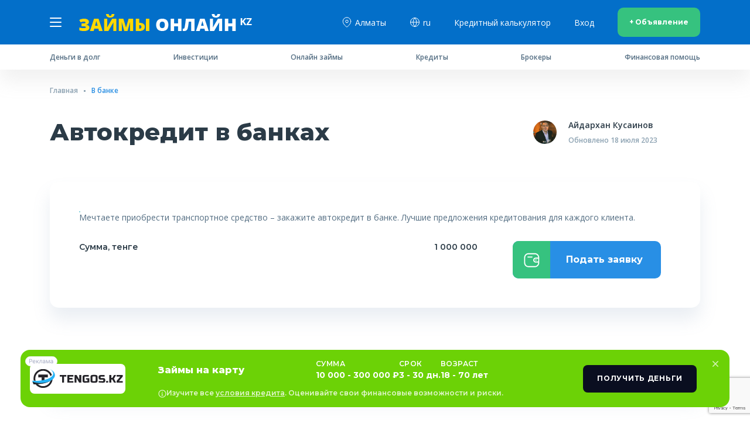

--- FILE ---
content_type: text/html; charset=UTF-8
request_url: https://allmoney.kz/kredity/avtokredit-v-banke/
body_size: 23002
content:
<!DOCTYPE html>
<html lang="ru">
<head>
<meta charset="UTF-8">
<title>Автокредиты в банках Казахстана - 97.5% одобрений!</title>
<meta name="viewport" content="width=device-width, initial-scale=1.0, maximum-scale=1.0, user-scalable=no" />
<meta name="format-detection" content="telephone=no">
<meta name="format-detection" content="address=no">

<link rel="preconnect" href="https://fonts.googleapis.com">
<link rel="preconnect" href="https://fonts.gstatic.com" crossorigin>
<link href="https://fonts.googleapis.com/css2?family=Montserrat:wght@600;700;800&family=Open+Sans:wght@400;600;700&display=swap" rel="stylesheet">

<script async src="https://pagead2.googlesyndication.com/pagead/js/adsbygoogle.js?client=ca-pub-4920254649892376"
     crossorigin="anonymous"></script>
<link rel="alternate" hreflang="ru-KZ" href="https://allmoney.kz" />
<meta name="google-site-verification" content="3uBbzpYRKxpNDm-OwAjAGuNXXE8YB4E1cwjj6KYDY_c" />
<meta name="yandex-verification" content="4fbd8d7aaaad2e6b" />



<!-- Google tag (gtag.js) -->
<script async src="https://www.googletagmanager.com/gtag/js?id=UA-157850051-1"></script>
<script>
  window.dataLayer = window.dataLayer || [];
  function gtag(){dataLayer.push(arguments);}
  gtag('js', new Date());

  gtag('config', 'UA-157850051-1');
</script>
<meta name='robots' content='index, follow, max-image-preview:large, max-snippet:-1, max-video-preview:-1' />
	<style>img:is([sizes="auto" i], [sizes^="auto," i]) { contain-intrinsic-size: 3000px 1500px }</style>
	
	<!-- This site is optimized with the Yoast SEO plugin v26.8 - https://yoast.com/product/yoast-seo-wordpress/ -->
	<meta name="description" content="В банке 100% Одобрение от 10 000₸ до 70 000 000₸. Займы от частных лиц. Кредиты и ипотека от брокеров. Без предоплат" />
	<link rel="canonical" href="https://allmoney.kz/kredity/avtokredit-v-banke/" />
	<meta property="og:locale" content="ru_RU" />
	<meta property="og:type" content="article" />
	<meta property="og:title" content="Автокредиты в банках Казахстана - 97.5% одобрений!" />
	<meta property="og:description" content="В банке 100% Одобрение от 10 000₸ до 70 000 000₸. Займы от частных лиц. Кредиты и ипотека от брокеров. Без предоплат" />
	<meta property="og:url" content="https://allmoney.kz/kredity/avtokredit-v-banke/" />
	<meta property="og:site_name" content="Казахстан" />
	<meta property="article:modified_time" content="2023-07-18T08:52:24+00:00" />
	<meta property="og:image" content="http://allmoney.kz/wp-content/uploads/2023/07/circle-16-150x150.png" />
	<meta name="twitter:card" content="summary_large_image" />
	<meta name="twitter:label1" content="Примерное время для чтения" />
	<meta name="twitter:data1" content="2 минуты" />
	<script type="application/ld+json" class="yoast-schema-graph">{"@context":"https://schema.org","@graph":[{"@type":"WebPage","@id":"https://allmoney.kz/kredity/avtokredit-v-banke/","url":"https://allmoney.kz/kredity/avtokredit-v-banke/","name":"Автокредиты в банках Казахстана - 97.5% одобрений!","isPartOf":{"@id":"https://allmoney.kz/#website"},"primaryImageOfPage":{"@id":"https://allmoney.kz/kredity/avtokredit-v-banke/#primaryimage"},"image":{"@id":"https://allmoney.kz/kredity/avtokredit-v-banke/#primaryimage"},"thumbnailUrl":"http://allmoney.kz/wp-content/uploads/2023/07/circle-16-150x150.png","datePublished":"2023-07-07T10:39:07+00:00","dateModified":"2023-07-18T08:52:24+00:00","description":"В банке 100% Одобрение от 10 000₸ до 70 000 000₸. Займы от частных лиц. Кредиты и ипотека от брокеров. Без предоплат","inLanguage":"ru-RU","potentialAction":[{"@type":"ReadAction","target":["https://allmoney.kz/kredity/avtokredit-v-banke/"]}]},{"@type":"ImageObject","inLanguage":"ru-RU","@id":"https://allmoney.kz/kredity/avtokredit-v-banke/#primaryimage","url":"http://allmoney.kz/wp-content/uploads/2023/07/circle-16-150x150.png","contentUrl":"http://allmoney.kz/wp-content/uploads/2023/07/circle-16-150x150.png"},{"@type":"WebSite","@id":"https://allmoney.kz/#website","url":"https://allmoney.kz/","name":"Казахстан","description":"Интернет портал о займах","potentialAction":[{"@type":"SearchAction","target":{"@type":"EntryPoint","urlTemplate":"https://allmoney.kz/?s={search_term_string}"},"query-input":{"@type":"PropertyValueSpecification","valueRequired":true,"valueName":"search_term_string"}}],"inLanguage":"ru-RU"}]}</script>
	<!-- / Yoast SEO plugin. -->


<style id='classic-theme-styles-inline-css' type='text/css'>
/*! This file is auto-generated */
.wp-block-button__link{color:#fff;background-color:#32373c;border-radius:9999px;box-shadow:none;text-decoration:none;padding:calc(.667em + 2px) calc(1.333em + 2px);font-size:1.125em}.wp-block-file__button{background:#32373c;color:#fff;text-decoration:none}
</style>
<style id='global-styles-inline-css' type='text/css'>
:root{--wp--preset--aspect-ratio--square: 1;--wp--preset--aspect-ratio--4-3: 4/3;--wp--preset--aspect-ratio--3-4: 3/4;--wp--preset--aspect-ratio--3-2: 3/2;--wp--preset--aspect-ratio--2-3: 2/3;--wp--preset--aspect-ratio--16-9: 16/9;--wp--preset--aspect-ratio--9-16: 9/16;--wp--preset--color--black: #000000;--wp--preset--color--cyan-bluish-gray: #abb8c3;--wp--preset--color--white: #ffffff;--wp--preset--color--pale-pink: #f78da7;--wp--preset--color--vivid-red: #cf2e2e;--wp--preset--color--luminous-vivid-orange: #ff6900;--wp--preset--color--luminous-vivid-amber: #fcb900;--wp--preset--color--light-green-cyan: #7bdcb5;--wp--preset--color--vivid-green-cyan: #00d084;--wp--preset--color--pale-cyan-blue: #8ed1fc;--wp--preset--color--vivid-cyan-blue: #0693e3;--wp--preset--color--vivid-purple: #9b51e0;--wp--preset--gradient--vivid-cyan-blue-to-vivid-purple: linear-gradient(135deg,rgba(6,147,227,1) 0%,rgb(155,81,224) 100%);--wp--preset--gradient--light-green-cyan-to-vivid-green-cyan: linear-gradient(135deg,rgb(122,220,180) 0%,rgb(0,208,130) 100%);--wp--preset--gradient--luminous-vivid-amber-to-luminous-vivid-orange: linear-gradient(135deg,rgba(252,185,0,1) 0%,rgba(255,105,0,1) 100%);--wp--preset--gradient--luminous-vivid-orange-to-vivid-red: linear-gradient(135deg,rgba(255,105,0,1) 0%,rgb(207,46,46) 100%);--wp--preset--gradient--very-light-gray-to-cyan-bluish-gray: linear-gradient(135deg,rgb(238,238,238) 0%,rgb(169,184,195) 100%);--wp--preset--gradient--cool-to-warm-spectrum: linear-gradient(135deg,rgb(74,234,220) 0%,rgb(151,120,209) 20%,rgb(207,42,186) 40%,rgb(238,44,130) 60%,rgb(251,105,98) 80%,rgb(254,248,76) 100%);--wp--preset--gradient--blush-light-purple: linear-gradient(135deg,rgb(255,206,236) 0%,rgb(152,150,240) 100%);--wp--preset--gradient--blush-bordeaux: linear-gradient(135deg,rgb(254,205,165) 0%,rgb(254,45,45) 50%,rgb(107,0,62) 100%);--wp--preset--gradient--luminous-dusk: linear-gradient(135deg,rgb(255,203,112) 0%,rgb(199,81,192) 50%,rgb(65,88,208) 100%);--wp--preset--gradient--pale-ocean: linear-gradient(135deg,rgb(255,245,203) 0%,rgb(182,227,212) 50%,rgb(51,167,181) 100%);--wp--preset--gradient--electric-grass: linear-gradient(135deg,rgb(202,248,128) 0%,rgb(113,206,126) 100%);--wp--preset--gradient--midnight: linear-gradient(135deg,rgb(2,3,129) 0%,rgb(40,116,252) 100%);--wp--preset--font-size--small: 13px;--wp--preset--font-size--medium: 20px;--wp--preset--font-size--large: 36px;--wp--preset--font-size--x-large: 42px;--wp--preset--spacing--20: 0.44rem;--wp--preset--spacing--30: 0.67rem;--wp--preset--spacing--40: 1rem;--wp--preset--spacing--50: 1.5rem;--wp--preset--spacing--60: 2.25rem;--wp--preset--spacing--70: 3.38rem;--wp--preset--spacing--80: 5.06rem;--wp--preset--shadow--natural: 6px 6px 9px rgba(0, 0, 0, 0.2);--wp--preset--shadow--deep: 12px 12px 50px rgba(0, 0, 0, 0.4);--wp--preset--shadow--sharp: 6px 6px 0px rgba(0, 0, 0, 0.2);--wp--preset--shadow--outlined: 6px 6px 0px -3px rgba(255, 255, 255, 1), 6px 6px rgba(0, 0, 0, 1);--wp--preset--shadow--crisp: 6px 6px 0px rgba(0, 0, 0, 1);}:where(.is-layout-flex){gap: 0.5em;}:where(.is-layout-grid){gap: 0.5em;}body .is-layout-flex{display: flex;}.is-layout-flex{flex-wrap: wrap;align-items: center;}.is-layout-flex > :is(*, div){margin: 0;}body .is-layout-grid{display: grid;}.is-layout-grid > :is(*, div){margin: 0;}:where(.wp-block-columns.is-layout-flex){gap: 2em;}:where(.wp-block-columns.is-layout-grid){gap: 2em;}:where(.wp-block-post-template.is-layout-flex){gap: 1.25em;}:where(.wp-block-post-template.is-layout-grid){gap: 1.25em;}.has-black-color{color: var(--wp--preset--color--black) !important;}.has-cyan-bluish-gray-color{color: var(--wp--preset--color--cyan-bluish-gray) !important;}.has-white-color{color: var(--wp--preset--color--white) !important;}.has-pale-pink-color{color: var(--wp--preset--color--pale-pink) !important;}.has-vivid-red-color{color: var(--wp--preset--color--vivid-red) !important;}.has-luminous-vivid-orange-color{color: var(--wp--preset--color--luminous-vivid-orange) !important;}.has-luminous-vivid-amber-color{color: var(--wp--preset--color--luminous-vivid-amber) !important;}.has-light-green-cyan-color{color: var(--wp--preset--color--light-green-cyan) !important;}.has-vivid-green-cyan-color{color: var(--wp--preset--color--vivid-green-cyan) !important;}.has-pale-cyan-blue-color{color: var(--wp--preset--color--pale-cyan-blue) !important;}.has-vivid-cyan-blue-color{color: var(--wp--preset--color--vivid-cyan-blue) !important;}.has-vivid-purple-color{color: var(--wp--preset--color--vivid-purple) !important;}.has-black-background-color{background-color: var(--wp--preset--color--black) !important;}.has-cyan-bluish-gray-background-color{background-color: var(--wp--preset--color--cyan-bluish-gray) !important;}.has-white-background-color{background-color: var(--wp--preset--color--white) !important;}.has-pale-pink-background-color{background-color: var(--wp--preset--color--pale-pink) !important;}.has-vivid-red-background-color{background-color: var(--wp--preset--color--vivid-red) !important;}.has-luminous-vivid-orange-background-color{background-color: var(--wp--preset--color--luminous-vivid-orange) !important;}.has-luminous-vivid-amber-background-color{background-color: var(--wp--preset--color--luminous-vivid-amber) !important;}.has-light-green-cyan-background-color{background-color: var(--wp--preset--color--light-green-cyan) !important;}.has-vivid-green-cyan-background-color{background-color: var(--wp--preset--color--vivid-green-cyan) !important;}.has-pale-cyan-blue-background-color{background-color: var(--wp--preset--color--pale-cyan-blue) !important;}.has-vivid-cyan-blue-background-color{background-color: var(--wp--preset--color--vivid-cyan-blue) !important;}.has-vivid-purple-background-color{background-color: var(--wp--preset--color--vivid-purple) !important;}.has-black-border-color{border-color: var(--wp--preset--color--black) !important;}.has-cyan-bluish-gray-border-color{border-color: var(--wp--preset--color--cyan-bluish-gray) !important;}.has-white-border-color{border-color: var(--wp--preset--color--white) !important;}.has-pale-pink-border-color{border-color: var(--wp--preset--color--pale-pink) !important;}.has-vivid-red-border-color{border-color: var(--wp--preset--color--vivid-red) !important;}.has-luminous-vivid-orange-border-color{border-color: var(--wp--preset--color--luminous-vivid-orange) !important;}.has-luminous-vivid-amber-border-color{border-color: var(--wp--preset--color--luminous-vivid-amber) !important;}.has-light-green-cyan-border-color{border-color: var(--wp--preset--color--light-green-cyan) !important;}.has-vivid-green-cyan-border-color{border-color: var(--wp--preset--color--vivid-green-cyan) !important;}.has-pale-cyan-blue-border-color{border-color: var(--wp--preset--color--pale-cyan-blue) !important;}.has-vivid-cyan-blue-border-color{border-color: var(--wp--preset--color--vivid-cyan-blue) !important;}.has-vivid-purple-border-color{border-color: var(--wp--preset--color--vivid-purple) !important;}.has-vivid-cyan-blue-to-vivid-purple-gradient-background{background: var(--wp--preset--gradient--vivid-cyan-blue-to-vivid-purple) !important;}.has-light-green-cyan-to-vivid-green-cyan-gradient-background{background: var(--wp--preset--gradient--light-green-cyan-to-vivid-green-cyan) !important;}.has-luminous-vivid-amber-to-luminous-vivid-orange-gradient-background{background: var(--wp--preset--gradient--luminous-vivid-amber-to-luminous-vivid-orange) !important;}.has-luminous-vivid-orange-to-vivid-red-gradient-background{background: var(--wp--preset--gradient--luminous-vivid-orange-to-vivid-red) !important;}.has-very-light-gray-to-cyan-bluish-gray-gradient-background{background: var(--wp--preset--gradient--very-light-gray-to-cyan-bluish-gray) !important;}.has-cool-to-warm-spectrum-gradient-background{background: var(--wp--preset--gradient--cool-to-warm-spectrum) !important;}.has-blush-light-purple-gradient-background{background: var(--wp--preset--gradient--blush-light-purple) !important;}.has-blush-bordeaux-gradient-background{background: var(--wp--preset--gradient--blush-bordeaux) !important;}.has-luminous-dusk-gradient-background{background: var(--wp--preset--gradient--luminous-dusk) !important;}.has-pale-ocean-gradient-background{background: var(--wp--preset--gradient--pale-ocean) !important;}.has-electric-grass-gradient-background{background: var(--wp--preset--gradient--electric-grass) !important;}.has-midnight-gradient-background{background: var(--wp--preset--gradient--midnight) !important;}.has-small-font-size{font-size: var(--wp--preset--font-size--small) !important;}.has-medium-font-size{font-size: var(--wp--preset--font-size--medium) !important;}.has-large-font-size{font-size: var(--wp--preset--font-size--large) !important;}.has-x-large-font-size{font-size: var(--wp--preset--font-size--x-large) !important;}
:where(.wp-block-post-template.is-layout-flex){gap: 1.25em;}:where(.wp-block-post-template.is-layout-grid){gap: 1.25em;}
:where(.wp-block-columns.is-layout-flex){gap: 2em;}:where(.wp-block-columns.is-layout-grid){gap: 2em;}
:root :where(.wp-block-pullquote){font-size: 1.5em;line-height: 1.6;}
</style>
<link rel='stylesheet' id='sf_style-css' href='https://allmoney.kz/wp-content/plugins/simple-forms/css/style.css' type='text/css' media='all' />
<link rel='stylesheet' id='theme-style-css' href='https://allmoney.kz/wp-content/themes/lender/style.css' type='text/css' media='all' />
<link rel='stylesheet' id='reboot-css' href='https://allmoney.kz/wp-content/themes/lender/css/bootstrap-reboot.css' type='text/css' media='all' />
<link rel='stylesheet' id='grid-css' href='https://allmoney.kz/wp-content/themes/lender/css/bootstrap-grid.css' type='text/css' media='all' />
<link rel='stylesheet' id='fancybox-css' href='https://allmoney.kz/wp-content/themes/lender/libs/fancybox/jquery.fancybox.css' type='text/css' media='all' />
<link rel='stylesheet' id='styles-css' href='https://allmoney.kz/wp-content/themes/lender/css/style.css' type='text/css' media='all' />
<link rel='stylesheet' id='slick-css' href='https://allmoney.kz/wp-content/themes/lender/css/slick.css' type='text/css' media='all' />
<link rel='stylesheet' id='rangeSlider-css' href='https://allmoney.kz/wp-content/themes/lender/css/ion.rangeSlider.css' type='text/css' media='all' />
<script type="text/javascript" src="https://allmoney.kz/wp-includes/js/jquery/jquery.min.js" id="jquery-core-js"></script>
<script type="text/javascript" src="https://allmoney.kz/wp-content/themes/lender/js/order.js" id="order-js"></script>
<script type="text/javascript" id="rangeSlider-js-extra">
/* <![CDATA[ */
var rangeConfig = {"prices":{"min":"10000","max":"10000000","from":"1000000","step":"10000"},"month":{"min":1,"max":120,"from":12,"step":1}};
/* ]]> */
</script>
<script type="text/javascript" src="https://allmoney.kz/wp-content/themes/lender/js/ion.rangeSlider.min.js" id="rangeSlider-js"></script>
<style>.pseudo-clearfy-link { color: #008acf; cursor: pointer;}.pseudo-clearfy-link:hover { text-decoration: none;}</style><link rel="icon" href="https://allmoney.kz/wp-content/uploads/2023/07/cropped-tenge-32x32.png" sizes="32x32" />
<link rel="icon" href="https://allmoney.kz/wp-content/uploads/2023/07/cropped-tenge-192x192.png" sizes="192x192" />
<link rel="apple-touch-icon" href="https://allmoney.kz/wp-content/uploads/2023/07/cropped-tenge-180x180.png" />
<meta name="msapplication-TileImage" content="https://allmoney.kz/wp-content/uploads/2023/07/cropped-tenge-270x270.png" />

</head>

<body class="wp-singular offer_category-template-default single single-offer_category postid-12790 wp-theme-lender">
<header>
    <div class="header__top">
	    <div class="container">
        	<div class="row">
            	<div class="col-4 d-flex header__top_left">
                    <button class="mobile_nav">
                	    <span></span>
                        <span></span>
                        <span></span>
                	</button>
                
            		<a href="https://allmoney.kz" class="header__logo">
                		<img src="https://allmoney.kz/wp-content/uploads/2023/07/logo-1.png" alt="Казахстан">
            		</a>
        		</div>
        
        		<div class="header_menu_box" style="display:none">
            		<ul id="menu-menyu" class="menu navbar-nav"><li id="menu-item-66" class="menu-item menu-item-type-post_type menu-item-object-page menu-item-66"><a href="https://allmoney.kz/vakansii/">Вакансии</a></li>
<li id="menu-item-65" class="menu-item menu-item-type-post_type menu-item-object-page menu-item-65"><a href="https://allmoney.kz/o-proekte/">О проекте</a></li>
<li id="menu-item-64" class="menu-item menu-item-type-post_type menu-item-object-page menu-item-64"><a href="https://allmoney.kz/litsenzii/">Лицензии</a></li>
<li id="menu-item-63" class="menu-item menu-item-type-post_type menu-item-object-page menu-item-63"><a href="https://allmoney.kz/reklama/">Реклама</a></li>
<li id="menu-item-20805" class="menu-item menu-item-type-custom menu-item-object-custom menu-item-home menu-item-20805"><a href="https://allmoney.kz">Калькуляторы</a></li>
<li id="menu-item-20806" class="menu-item menu-item-type-custom menu-item-object-custom menu-item-20806"><a href="https://allmoney.kz/offers/">Рейтинги</a></li>
<li id="menu-item-62" class="menu-item menu-item-type-post_type menu-item-object-page menu-item-62"><a href="https://allmoney.kz/contacts/">Контакты</a></li>
</ul>                </div>

        		<div class="col-8 header__col_right d-flex">
            		            		<div class="dropdown d-none d-md-block">
                        <button class="dropdown-toggle d-flex" type="button"><i class="pin"></i>Алматы</button>
                        <ul class="dropdown-menu">
                                                    <li><a href="/kredity/almaty/">Алматы</a></li>
                                                    <li><a href="/kredity/astana/">Астана</a></li>
                                                    <li><a href="/kredity/shymkent/">Шымкент</a></li>
                                                    <li><a href="/kredity/aktobe/">Актобе</a></li>
                                                    <li><a href="/kredity/karagandy/">Караганды</a></li>
                                                    <li><a href="/kredity/taraz/">Тараз</a></li>
                                                    <li><a href="/kredity/ust-kamenogorsk/">Усть-Каменогорск</a></li>
                                                    <li><a href="/kredity/pavlodar/">Павлодар</a></li>
                                                    <li><a href="/kredity/atyrau/">Атырау</a></li>
                                                    <li><a href="/kredity/semey/">Семей</a></li>
                                                    <li><a href="/kredity/kyzylorda/">Кызылорда</a></li>
                                                    <li><a href="/kredity/aktau/">Актау</a></li>
                                                    <li><a href="/kredity/kostanay/">Костанай</a></li>
                                                    <li><a href="/kredity/uralsk/">Уральск</a></li>
                                                    <li><a href="/kredity/petropalovsk/">Петропавловск</a></li>
                                                    <li><a href="/kredity/turkestan/">Туркестан</a></li>
                                                    <li><a href="/kredity/kokshetau/">Кокшетау</a></li>
                                                    <li><a href="/kredity/temirtau/">Темиртау</a></li>
                                                    <li><a href="/kredity/taldykorgan/">Талдыкорган</a></li>
                                                    <li><a href="/kredity/ekibastuz/">Экибастуз</a></li>
                                                    <li><a href="/kredity/rudnyy/">Рудный</a></li>
                                                    <li><a href="/kredity/zhezkazgan/">Жезказган</a></li>
                                                    <li><a href="/kredity/kaskelen/">Каскелен</a></li>
                                                    <li><a href="/kredity/kentau/">Кентау</a></li>
                                                    <li><a href="/kredity/zhanaozen/">Жанаозен</a></li>
                                                    <li><a href="/kredity/balhash/">Балхаш</a></li>
                                                    <li><a href="/kredity/satpaev/">Сатпаев</a></li>
                                                    <li><a href="/kredity/kulsary/">Кульсары</a></li>
                                                    <li><a href="/kredity/talgar/">Талгар</a></li>
                                                    <li><a href="/kredity/saryagash/">Сарыагаш</a></li>
                                                    <li><a href="/kredity/konaev/">Конаев</a></li>
                                                    <li><a href="/kredity/zharkent/">Жаркент</a></li>
                                                    <li><a href="/kredity/arys/">Арыс</a></li>
                                                    <li><a href="/kredity/aksu/">Аксу</a></li>
                                                    <li><a href="/kredity/stepnogorsk/">Степногорск</a></li>
                                                    <li><a href="/kredity/abay/">Абай</a></li>
                                                    <li><a href="/kredity/akkol/">Акколь</a></li>
                                                    <li><a href="/kredity/aksay/">Аксай</a></li>
                                                    <li><a href="/kredity/alga/">Алга</a></li>
                                                    <li><a href="/kredity/altay/">Алтай</a></li>
                                                    <li><a href="/kredity/aralsk/">Аральск</a></li>
                                                    <li><a href="/kredity/arkalyk/">Аркалык</a></li>
                                                    <li><a href="/kredity/atbasar/">Атбасар</a></li>
                                                    <li><a href="/kredity/ayagoz/">Аягоз</a></li>
                                                    <li><a href="/kredity/baykonur/">Байконур</a></li>
                                                    <li><a href="/kredity/bulaevo/">Булаево</a></li>
                                                    <li><a href="/kredity/derzhavinsk/">Державинск</a></li>
                                                    <li><a href="/kredity/ereymentau/">Ерейментау</a></li>
                                                    <li><a href="/kredity/esik/">Есик</a></li>
                                                    <li><a href="/kredity/esil/">Есиль</a></li>
                                                    <li><a href="/kredity/zhanatas/">Жанатас</a></li>
                                                    <li><a href="/kredity/zhem/">Жем</a></li>
                                                    <li><a href="/kredity/zhetysay/">Жетысай</a></li>
                                                    <li><a href="/kredity/zhitikara/">Житикара</a></li>
                                                    <li><a href="/kredity/zaysan/">Зайсан</a></li>
                                                    <li><a href="/kredity/kazalinsk/">Казалинск</a></li>
                                                    <li><a href="/kredity/kandyagash/">Кандыагаш</a></li>
                                                    <li><a href="/kredity/kapshagay/">Капшагай</a></li>
                                                    <li><a href="/kredity/karazhal/">Каражал</a></li>
                                                    <li><a href="/kredity/karatau/">Каратау</a></li>
                                                    <li><a href="/kredity/karkaralinsk/">Каркаралинск</a></li>
                                                    <li><a href="/kredity/kurchatov/">Курчатов</a></li>
                                                    <li><a href="/kredity/lenger/">Ленгер</a></li>
                                                    <li><a href="/kredity/lisakovsk/">Лисаковск</a></li>
                                                    <li><a href="/kredity/makinsk/">Макинск</a></li>
                                                    <li><a href="/kredity/mamlyutka/">Мамлютка</a></li>
                                                    <li><a href="/kredity/priozyersk/">Приозёрск</a></li>
                                                    <li><a href="/kredity/ridder/">Риддер</a></li>
                                                    <li><a href="/kredity/saran/">Сарань</a></li>
                                                    <li><a href="/kredity/sarkand/">Сарканд</a></li>
                                                    <li><a href="/kredity/sergeevka/">Сергеевка</a></li>
                                                    <li><a href="/kredity/serebryansk/">Серебрянск</a></li>
                                                    <li><a href="/kredity/stepnyak/">Степняк</a></li>
                                                    <li><a href="/kredity/tayynsha/">Тайынша</a></li>
                                                    <li><a href="/kredity/tekeli/">Текели</a></li>
                                                    <li><a href="/kredity/temir/">Темир</a></li>
                                                    <li><a href="/kredity/usharal/">Ушарал</a></li>
                                                    <li><a href="/kredity/ushtobe/">Уштобе</a></li>
                                                    <li><a href="/kredity/fort-shevchenko/">Форт-Шевченко</a></li>
                                                    <li><a href="/kredity/khromtau/">Хромтау</a></li>
                                                    <li><a href="/kredity/shalkar/">Шалкар</a></li>
                                                    <li><a href="/kredity/shar/">Шар</a></li>
                                                    <li><a href="/kredity/shardara/">Шардара</a></li>
                                                    <li><a href="/kredity/shakhtinsk/">Шахтинск</a></li>
                                                    <li><a href="/kredity/shemonaikha/">Шемонаиха</a></li>
                                                    <li><a href="/kredity/shu/">Шу</a></li>
                                                    <li><a href="/kredity/shchuchinsk/">Щучинск</a></li>
                                                    <li><a href="/kredity/emba/">Эмба</a></li>
                                                </ul>
                    </div>
            		            		<div class="dropdown d-none d-md-block">
                        <button class="dropdown-toggle d-flex" type="button"><i class="lang"></i>ru</button>
                        <ul class="dropdown-menu">
                                                    <li><a href="https://allmoney.kz/">Казахстан</a></li>
                                                    <li><a href="https://allmoney.kz/kz/">Қазақстан</a></li>
                                                    <li><a href="https://allmoney.kz/uzbekistan/">Узбекистан</a></li>
                                                    <li><a href="https://allmoney.kz/ozbekiston">O'zbekiston</a></li>
                                                    <li><a href="https://allmoney.kz/moldova/">Молдова</a></li>
                                                    <li><a href="https://allmoney.kz/moldova-ro/">Moldova</a></li>
                                                    <li><a href="https://allmoney.kz/kirgiziya/">Киргизия</a></li>
                                                    <li><a href="https://allmoney.kz/kirgizstan/">Кыргызстан</a></li>
                                                </ul>
                    </div>
            		        		
            		                    <a href="https://allmoney.kz/zayavka/" class="d-none d-lg-flex"><i class="i_calc"></i> Кредитный&nbsp;калькулятор</a>
                    <a href="#login" class="fancybox d-none d-md-flex"><i class="i_login"></i> Вход</a>
                    <a class="btn btn-sm" href="https://allmoney.kz/razmestit-obyavlenie/" role="button">+&nbsp;Объявление</a>
                                
                </div>
        	</div>
		</div>
	</div>
        <div class="header__bottom d-none d-md-block">
        <div class="container">
        	<ul class="d-flex menu">
        	                	<li class="menu_item">
                	    <a href="https://allmoney.kz/kredity/dengi-v-dolg/" class="df">
                    	    <span class="icn" data-icn="Брокеры"></span>
                    	    <span class="title">Деньги в долг</span>
                	    </a>
                	                            	    <ul class="sub-menu" style="display: none">
                            	                                        	    <li><a href="https://allmoney.kz/kredity/chastnyy-zajm/">Частные займы</a></li>
                                    	                                        	    <li><a href="https://allmoney.kz/kredity/chastnyy-zaym-bez-predoplaty/">Без предоплаты</a></li>
                                    	                                        	    <li><a href="https://allmoney.kz/kredity/dayu-dengi-pod-zalog/">Под залог</a></li>
                                    	                                        	    <li><a href="https://allmoney.kz/kredity/dayu-dengi-pod-protsenty/">Под проценты</a></li>
                                    	                                        	    <li><a href="https://allmoney.kz/kredity/zajmy-pod-raspisky/">Под проценты</a></li>
                                    	                                        	    <li><a href="https://allmoney.kz/kredity/kreditnye-donory/">Кредитные доноры</a></li>
                                    	                                        	    <li><a href="https://allmoney.kz/kredity/chastnye-zaymy-v-moldove/">Частные микрокредиты</a></li>
                                    	                            	    </ul>
                        	                    	</li>
                	                	<li class="menu_item">
                	    <a href="https://allmoney.kz/investments/poisk/" class="df">
                    	    <span class="icn" data-icn="Онлайн займы"></span>
                    	    <span class="title">Инвестиции</span>
                	    </a>
                	                            	    <ul class="sub-menu" style="display: none">
                            	                                        	    <li><a href="https://allmoney.kz/kredity/nuzhen-kredit/">Нужна крупная сумма</a></li>
                                    	                                        	    <li><a href="https://allmoney.kz/kredity/vozvrat-deneg-ot-moshennikov/">Возврат денег от мошенников</a></li>
                                    	                                        	    <li><a href="https://allmoney.kz/kredity/nyjen-zaym/">Нужна небольшая сумма</a></li>
                                    	                                        	    <li><a href="https://allmoney.kz/kredity/kredit-dlya-biznesa/">Кредиты для бизнеса</a></li>
                                    	                                        	    <li><a href="https://allmoney.kz/kredity/investitsii-na-pokupku-novogo-oborudovaniya-ili-tovarov/">На покупку товаров</a></li>
                                    	                                        	    <li><a href="https://allmoney.kz/kredity/investitsii-na-rasshirenie-proizvodstva-ili-biznesa/">На расширение производства</a></li>
                                    	                                        	    <li><a href="https://allmoney.kz/kredity/investitsii-na-otkrytie-biznesa/">На открытие бизнеса</a></li>
                                    	                                        	    <li><a href="https://allmoney.kz/kredity/investitsii-na-oborotnye-sredstva/">На оборотные средства</a></li>
                                    	                                        	    <li><a href="https://allmoney.kz/kredity/investitsii-v-startapy/">В стартапы</a></li>
                                    	                            	    </ul>
                        	                    	</li>
                	                	<li class="menu_item">
                	    <a href="https://allmoney.kz/kredity/zajmy/" class="df">
                    	    <span class="icn" data-icn="Потребительские кредиты"></span>
                    	    <span class="title">Онлайн займы</span>
                	    </a>
                	                            	    <ul class="sub-menu" style="display: none">
                            	                                        	    <li><a href="https://allmoney.kz/kredity/zaym-bez-otkaza/">Без отказа</a></li>
                                    	                                        	    <li><a href="https://allmoney.kz/kredity/zaym-bez-protsentov/">Без процентов</a></li>
                                    	                                        	    <li><a href="https://allmoney.kz/kredity/zaymy-do-zarplaty/">До зарплаты</a></li>
                                    	                                        	    <li><a href="https://allmoney.kz/kredity/zaymy-na-kartu/">На карту</a></li>
                                    	                                        	    <li><a href="https://allmoney.kz/kredity/internet-zaymy/">Через интернет</a></li>
                                    	                                        	    <li><a href="https://allmoney.kz/kredity/dengi-kruglosutochno/">Круглосуточно</a></li>
                                    	                                        	    <li><a href="https://allmoney.kz/kredity/dengi-na-kartu/">Деньги на карту</a></li>
                                    	                                        	    <li><a href="https://allmoney.kz/kredity/dengi-pod-protsent/">Под проценты</a></li>
                                    	                                        	    <li><a href="https://allmoney.kz/kredity/srochnye-dengi/">Срочные</a></li>
                                    	                                        	    <li><a href="https://allmoney.kz/kredity/mikrozaym/">Микрозаймы</a></li>
                                    	                                        	    <li><a href="https://allmoney.kz/kredity/mikrozaym-bez-proverok/">Без проверки</a></li>
                                    	                                        	    <li><a href="https://allmoney.kz/kredity/mikrozaymy-na-kartu/">Микрозаймы на карту</a></li>
                                    	                                        	    <li><a href="https://allmoney.kz/kredity/mikrozaymy-onlayn/">Микрозаймы интернет</a></li>
                                    	                                        	    <li><a href="https://allmoney.kz/kredity/mikrokredit/">Микрокредиты</a></li>
                                    	                                        	    <li><a href="https://allmoney.kz/kredity/mikrokredit-onlayn/">Микрокредиты онлайн</a></li>
                                    	                                        	    <li><a href="https://allmoney.kz/kredity/mikrokredit-na-kartu/">Микрокредиты онлайн</a></li>
                                    	                                        	    <li><a href="https://allmoney.kz/kredity/mikrokredit-s-plokhoy-kreditnoy-istoriey/">С плохой КИ</a></li>
                                    	                                        	    <li><a href="https://allmoney.kz/kredity/mikrokredit-srochnyy/">Срочные микрокредиты</a></li>
                                    	                                        	    <li><a href="https://allmoney.kz/kredity/srochnye-zaymy/">Срочные займы</a></li>
                                    	                                        	    <li><a href="https://allmoney.kz/kredity/zaymy-kruglosutochno/">Круглосуточные</a></li>
                                    	                                        	    <li><a href="https://allmoney.kz/kredity/mgnovennye-zaymy/">Мгновенные</a></li>
                                    	                                        	    <li><a href="https://allmoney.kz/kredity/srochnyy-zaym-onlayn/">Срочные онлайн</a></li>
                                    	                                        	    <li><a href="https://allmoney.kz/kredity/srochnyy-zaym-s-plokhoy-kreditnoy/">Срочные с плохой КИ</a></li>
                                    	                            	    </ul>
                        	                    	</li>
                	                	<li class="menu_item">
                	    <a href="https://allmoney.kz/kredity/srochnye-kredity/" class="df">
                    	    <span class="icn" data-icn="Ипотека"></span>
                    	    <span class="title">Кредиты</span>
                	    </a>
                	                            	    <ul class="sub-menu" style="display: none">
                            	                                        	    <li><a href="https://allmoney.kz/kredity/srochnyy-kredit-s-plokhoy-kreditnoy-istoriey/">С плохой кредитной историей</a></li>
                                    	                                        	    <li><a href="https://allmoney.kz/kredity/kredit-s-prosrochkami/">С открытыми просрочками</a></li>
                                    	                                        	    <li><a href="https://allmoney.kz/kredity/avtokredity/">Автокредиты</a></li>
                                    	                                        	    <li><a href="https://allmoney.kz/kredity/avtokredit-bez-pervonachalnogo-vznosa/">Без первоначального взноса</a></li>
                                    	                                        	    <li><a href="https://allmoney.kz/kredity/avtokredit-v-banke/">Автокредиты в банке</a></li>
                                    	                                        	    <li><a href="https://allmoney.kz/kredity/kredit-pod-zalog-avtomobilya/">Кредит под залог автомобиля</a></li>
                                    	                                        	    <li><a href="https://allmoney.kz/kredity/kreditnye-karty/">Кредитные карты</a></li>
                                    	                                        	    <li><a href="https://allmoney.kz/kredity/dengi-kreditnuyu-kartu-srochno/">Деньги на кредитную карту</a></li>
                                    	                            	    </ul>
                        	                    	</li>
                	                	<li class="menu_item">
                	    <a href="https://allmoney.kz/kredity/kreditnyy-broker/" class="df">
                    	    <span class="icn" data-icn="Кредитные лимиты"></span>
                    	    <span class="title">Брокеры</span>
                	    </a>
                	                            	    <ul class="sub-menu" style="display: none">
                            	                                        	    <li><a href="https://allmoney.kz/kredity/pomoshch-v-poluchenii-kredita/">Помощь в получении кредита</a></li>
                                    	                                        	    <li><a href="https://allmoney.kz/kredity/pomoshch-v-poluchenii-kreditnykh-kanikul/">Кредитные каникулы</a></li>
                                    	                                        	    <li><a href="https://allmoney.kz/kredity/pomoshch-s-ipotekoy/">Помощь в получении ипотеки</a></li>
                                    	                            	    </ul>
                        	                    	</li>
                	                	<li class="menu_item">
                	    <a href="https://allmoney.kz/kredity/finansovaya-pomoshch/" class="df">
                    	    <span class="icn" data-icn="Вклады"></span>
                    	    <span class="title">Финансовая помощь</span>
                	    </a>
                	                    	</li>
                	        	</ul>
            </div>
        </div>
    </header>
<main class="page__container">	<div class="container">
		
<div class="crumbs d-flex">
    <a href="https://allmoney.kz">Главная</a>
    <span class="arrow"></span>
    <span>В банке</span>
</div>

<div class="title_df d-flex">
    <h1 class="h1 block_title">Автокредит в банках</h1>
            	<div class="author_box d-flex">
            	<div class="img_wr">
                	<img width="150" height="150" src="https://allmoney.kz/wp-content/uploads/2021/05/114-150x150.jpg" class="attachment-thumbnail size-thumbnail wp-post-image" alt="" decoding="async" srcset="https://allmoney.kz/wp-content/uploads/2021/05/114-150x150.jpg 150w, https://allmoney.kz/wp-content/uploads/2021/05/114-300x300.jpg 300w, https://allmoney.kz/wp-content/uploads/2021/05/114-768x768.jpg 768w, https://allmoney.kz/wp-content/uploads/2021/05/114.jpg 960w" sizes="(max-width: 150px) 100vw, 150px" />            	</div>
            	<div class="right">
                	<div class="title">Айдархан Кусаинов</div>
                	<div class="date">Обновлено&nbsp;18 июля 2023</div>
            	</div>
        	</div>
</div>



<div class="box_bg main_form">
        <div class="article"><p>Мечтаете приобрести транспортное средство – закажите автокредит в банке. Лучшие предложения кредитования для каждого клиента.</p></div>
        <form action="https://allmoney.kz/zayavka/">
        <div class="form_df d-flex">
            <div class="form_item form_item_slider">
                <div class="d-flex">
                    <div class="title">Сумма,&nbsp;тенге</div>
                    <div class="title cost_value">1 000 000</div>
                    <input type="hidden" name="cost" value="1000000">
                </div>
                <div class="cost"></div>
            </div>
            <div class="btn_wr">
                <button class="btn btn_icn">Подать заявку<i></i></button>
            </div>
        </div>
    </form>
</div>


<div class="category_filter_wr">
    	<form action="">
        	<select name="filter" onchange="this.form.submit()">
                                    <option  value="Без предоплат">Без предоплат</option>
                                    <option  value="Выдача в день обращение">Выдача в день обращение</option>
                                    <option  value="Одобрение с плохой кредитной историей">Одобрение с плохой кредитной историей</option>
                                    <option  value="Выплата наличными">Выплата наличными</option>
                                    <option  value="Оформление онлайн на карту">Оформление онлайн на карту</option>
                                    <option  value="Работа с открытыми просрочками">Работа с открытыми просрочками</option>
                            </select>
    	</form>
</div>

<div class="offers_listing_wr" id="listing">
    <h2 class="h1 block_title"></h2>
    <div class="offers_listing">
                
        
        
                            <div class="offer box_bg">
                        <h3 class="h4"><a href="https://allmoney.kz/offer/predostavlyu-dengi-v-dolg-iz-lichnyh-sredstv-pod-protsenty/">Предоставлю деньги в долг из личных средств под проценты.</a></h3>
                                                <div class="article">
                            <p>Ищем возможность получить займ под проценты на 3 года.</p>
                        </div>
                        <div class="d-flex_chars d-flex">
                            <div class="item d-flex"><i class="i_money"></i><span>8 000 000 тенге</span></div><div class="item d-flex"><i class="i_term"></i><span>180 мес.</span></div><div class="item d-flex"><i class="i_percent"></i><span>6% годовых</span></div>                        </div>
                        <div class="btn_wr">
                        	<a href="https://allmoney.kz/zayavka/" class="btn btn_icn">Онлайн заявка <i class="i_hand"></i></a>
                    	</div>
                    </div>
                                        <div class="offer box_bg">
                        <h3 class="h4"><a href="https://allmoney.kz/offer/ne-hvataet-na-sol/">Не хватает на соль</a></h3>
                                                <div class="article">
                            <p>Предлагаем срочную финансовую помощь. Работаем со всеми городами и населенными пунктами Казахстана. Основные условия: наличие постоянной прописки и возраст от 21 года. Выдаем суммы от 50 000 до 5 000 000 тенге под 11% годовых. Мы понимаем, как обременительно платить по нескольким кредитам и займам. Наша главная задача &#8212; помочь вам объединить их в один. Это позволит вам платить в одном месте под приемлемый процент и полностью решить ваши кредитные проблемы. Кредит выдается наличными в удобном для вас месте. Присылайте ваши заявки на электронную почту: micferbestse001@mail.ru</p>
                        </div>
                        <div class="d-flex_chars d-flex">
                            <div class="item d-flex"><i class="i_money"></i><span>2 500 000 тенге</span></div><div class="item d-flex"><i class="i_term"></i><span>60 мес.</span></div><div class="item d-flex"><i class="i_percent"></i><span>8% годовых</span></div>                        </div>
                        <div class="btn_wr">
                        	<a href="https://allmoney.kz/zayavka/" class="btn btn_icn">Онлайн заявка <i class="i_hand"></i></a>
                    	</div>
                    </div>
                                        <div class="offer box_bg">
                        <h3 class="h4"><a href="https://allmoney.kz/offer/dam-dengi-v-dolg-oformlyu-vydam-zaym-bystro-100/">Дам деньги в долг, оформлю выдам займ быстро 100%</a></h3>
                                                <div class="article">
                            <p>Мне срочно нужны деньги, чтобы закрыть займы и оплатить лечение.</p>
                        </div>
                        <div class="d-flex_chars d-flex">
                            <div class="item d-flex"><i class="i_money"></i><span>8 000 000 тенге</span></div><div class="item d-flex"><i class="i_term"></i><span>180 мес.</span></div><div class="item d-flex"><i class="i_percent"></i><span>9% годовых</span></div>                        </div>
                        <div class="btn_wr">
                        	<a href="https://allmoney.kz/zayavka/" class="btn btn_icn">Онлайн заявка <i class="i_hand"></i></a>
                    	</div>
                    </div>
                                        <div class="offer box_bg">
                        <h3 class="h4"><a href="https://allmoney.kz/offer/ischu-dengi-v-dolg-pod-minimalnyy-protsent/">Ищу деньги в долг под минимальный процент</a></h3>
                                                <div class="article">
                            <p>Очень срочно нужен кредит.</p>
                        </div>
                        <div class="d-flex_chars d-flex">
                            <div class="item d-flex"><i class="i_money"></i><span>4 000 000 тенге</span></div><div class="item d-flex"><i class="i_term"></i><span>720 мес.</span></div><div class="item d-flex"><i class="i_percent"></i><span>20% годовых</span></div>                        </div>
                        <div class="btn_wr">
                        	<a href="https://allmoney.kz/zayavka/" class="btn btn_icn">Онлайн заявка <i class="i_hand"></i></a>
                    	</div>
                    </div>
                                        <div class="offer box_bg">
                        <h3 class="h4"><a href="https://allmoney.kz/offer/pomogite-proshu-s-dengami/">Помогите прошу с деньгами</a></h3>
                                                <div class="article">
                            <p>Нужны деньги для покупки линии по производству газобетонных блоков. Это перспективный и прибыльный бизнес.</p>
                        </div>
                        <div class="d-flex_chars d-flex">
                            <div class="item d-flex"><i class="i_money"></i><span>8 000 000 тенге</span></div><div class="item d-flex"><i class="i_term"></i><span>180 мес.</span></div><div class="item d-flex"><i class="i_percent"></i><span>13% годовых</span></div>                        </div>
                        <div class="btn_wr">
                        	<a href="https://allmoney.kz/zayavka/" class="btn btn_icn">Онлайн заявка <i class="i_hand"></i></a>
                    	</div>
                    </div>
                                        <div class="offer box_bg">
                        <h3 class="h4"><a href="https://allmoney.kz/offer/zaym-ot-chastnogo-litsa-bez-predoplaty-100/">Займ от частного лица без предоплаты 100%</a></h3>
                                                <div class="article">
                            <p>Добрый день!<br />
Предлагаю свою помощь в получении частного займа. Все оформляется очень быстро, не больше получаса, и из документов нужно только ваше удостоверение личности.<br />
Выдаю до 7 000 000 тенге на срок до 5 лет. Стандартно оплата идет помесячно, но я всегда готов рассмотреть и другие удобные для вас варианты.<br />
Думаю, мы точно сможем найти решение. Поэтому, пожалуйста, пишите мне на почту – не стесняйтесь задавать вопросы.<br />
Спасибо за внимание! Буду ждать вашего письма.</p>
                        </div>
                        <div class="d-flex_chars d-flex">
                            <div class="item d-flex"><i class="i_money"></i><span>4 000 000 тенге</span></div><div class="item d-flex"><i class="i_term"></i><span>90 мес.</span></div><div class="item d-flex"><i class="i_percent"></i><span>12% годовых</span></div>                        </div>
                        <div class="btn_wr">
                        	<a href="https://allmoney.kz/zayavka/" class="btn btn_icn">Онлайн заявка <i class="i_hand"></i></a>
                    	</div>
                    </div>
                                        <div class="offer box_bg">
                        <h3 class="h4"><a href="https://allmoney.kz/offer/srochno-vozmu-v-dolg-lyubuyu-summu-garantiruyu-svoevremennuyu-oplatu-kazhdyy-mesyats-po-vashim-usloviyam-pod-lyubuyu-protsentnuyu-stavku/">СРОЧНО ВОЗЬМУ В ДОЛГ ЛЮБУЮ СУММУ. ГАРАНТИРУЮ СВОЕВРЕМЕННУЮ ОПЛАТУ КАЖДЫЙ МЕСЯЦ ПО ВАШИМ УСЛОВИЯМ ПОД ЛЮБУЮ ПРОЦЕНТНУЮ СТАВКУ</a></h3>
                                                <div class="article">
                            <p>Очень срочно нужны деньги на лечение. Поставлен серьезный диагноз, но есть шанс на полное выздоровление, если успеть начать лечение как можно быстрее. Для этого нужны средства на приемлемых условиях.</p>
<p>Рассмотрю любые предложения в рамках таких условий:<br />
• Годовая ставка не выше 9-12%;<br />
• Срок займа до 10 лет;<br />
• Необходимая сумма от 12 000 000 тенге.</p>
<p>Готов официально оформить договор займа и предоставить залог – автомобиль или недвижимость. Все детали можем обсудить при личной встрече. Деньги нужны переводом на банковскую карту. Документы и кредитная история в полном порядке.</p>
<p>Просьба мошенников и посредников не беспокоить!</p>
                        </div>
                        <div class="d-flex_chars d-flex">
                            <div class="item d-flex"><i class="i_money"></i><span>200 000 тенге</span></div><div class="item d-flex"><i class="i_term"></i><span>90 мес.</span></div><div class="item d-flex"><i class="i_percent"></i><span>11% годовых</span></div>                        </div>
                        <div class="btn_wr">
                        	<a href="https://allmoney.kz/zayavka/" class="btn btn_icn">Онлайн заявка <i class="i_hand"></i></a>
                    	</div>
                    </div>
                                        <div class="offer box_bg">
                        <h3 class="h4"><a href="https://allmoney.kz/offer/refinansirovanie-onlayn-zaymov-pomogite-zakryt-mikrozaymy/">Рефинансирование онлайн займов. Помогите закрыть микрозаймы</a></h3>
                                                <div class="article">
                            <p>Мне нужно поступить в институт.</p>
                        </div>
                        <div class="d-flex_chars d-flex">
                            <div class="item d-flex"><i class="i_money"></i><span>9 000 000 тенге</span></div><div class="item d-flex"><i class="i_term"></i><span>90 мес.</span></div><div class="item d-flex"><i class="i_percent"></i><span>18% годовых</span></div>                        </div>
                        <div class="btn_wr">
                        	<a href="https://allmoney.kz/zayavka/" class="btn btn_icn">Онлайн заявка <i class="i_hand"></i></a>
                    	</div>
                    </div>
                                        <div class="offer box_bg">
                        <h3 class="h4"><a href="https://allmoney.kz/offer/ischem-investora-dlya-rasshireniya-atele/">Ищем инвестора для расширения ателье.</a></h3>
                                                <div class="article">
                            <p>Срочно нужны деньги? Бывают ситуации, когда финансовая помощь требуется немедленно. Если это ваш случай, напишите мне на почту. Готов рассмотреть вашу заявку. Не переживайте по поводу кредитной истории – она не главное условие. Для оформления понадобится только ваше удостоверение личности.</p>
                        </div>
                        <div class="d-flex_chars d-flex">
                            <div class="item d-flex"><i class="i_money"></i><span>7 000 000 тенге</span></div><div class="item d-flex"><i class="i_term"></i><span>30 мес.</span></div><div class="item d-flex"><i class="i_percent"></i><span>13% годовых</span></div>                        </div>
                        <div class="btn_wr">
                        	<a href="https://allmoney.kz/zayavka/" class="btn btn_icn">Онлайн заявка <i class="i_hand"></i></a>
                    	</div>
                    </div>
                                        <div class="offer box_bg">
                        <h3 class="h4"><a href="https://allmoney.kz/offer/nuzhna-pomosch-v-poluchenii-kredita-c-prosrochkami-v-mfo/">Нужна помощь в получении кредита c просрочками в мфо</a></h3>
                                                <div class="article">
                            <p>Помогу оперативно решить ваш финансовый вопрос, без предоплаты. Посредников прошу не беспокоить – работаю только с частными заемщиками. Ценю открытость и ответственность, настроен на долгосрочное партнерство. Полная конфиденциальность ваших данных гарантирована. Сегодня многим непросто справляться с кредитной нагрузкой и долгами. Когда возникают просрочки, получить новый кредит становится почти нереально. Предлагаю деньги в долг на любые нужды быстро – всего за 30 минут. Без предоплат, без справок о доходах, без лишних бумаг с работы. Нужен только один документ. Возраст заемщика: от 18 до 65 лет.</p>
                        </div>
                        <div class="d-flex_chars d-flex">
                            <div class="item d-flex"><i class="i_money"></i><span>300 000 тенге</span></div><div class="item d-flex"><i class="i_term"></i><span>720 мес.</span></div><div class="item d-flex"><i class="i_percent"></i><span>7% годовых</span></div>                        </div>
                        <div class="btn_wr">
                        	<a href="https://allmoney.kz/zayavka/" class="btn btn_icn">Онлайн заявка <i class="i_hand"></i></a>
                    	</div>
                    </div>
                                        <div class="offer box_bg">
                        <h3 class="h4"><a href="https://allmoney.kz/offer/u-vas-est-vozmozhnost-poluchit-50000-bez-spravki-o-dohodah-srochno-s-plohoy-kreditnoy-istoriey/">У вас есть возможность получить 50000 без справки о доходах срочно с плохой кредитной историей!</a></h3>
                                                <div class="article">
                            <p>Очень нужна сумма в размере 1 300 000 тенге. В залог могу предложить гараж. Ежемесячно смогу стабильно выплачивать до 95 000 тенге. Готов оформить всё нотариально. Справки о доходах (с работы) также могу предоставить. Очень прошу мошенников не писать, потому что у меня действительно нет столько денег, чтобы просто так их кому-то дарить.</p>
                        </div>
                        <div class="d-flex_chars d-flex">
                            <div class="item d-flex"><i class="i_money"></i><span>500 000 тенге</span></div><div class="item d-flex"><i class="i_term"></i><span>180 мес.</span></div><div class="item d-flex"><i class="i_percent"></i><span>15% годовых</span></div>                        </div>
                        <div class="btn_wr">
                        	<a href="https://allmoney.kz/zayavka/" class="btn btn_icn">Онлайн заявка <i class="i_hand"></i></a>
                    	</div>
                    </div>
                                        <div class="offer box_bg">
                        <h3 class="h4"><a href="https://allmoney.kz/offer/srochno-nuzhen-zaym-na-kartu-sberbanka/">Срочно нужен займ на карту Сбербанка</a></h3>
                                                <div class="article">
                            <p>Предлагаю онлайн займ на карту. Сумма &#8212; до 50 000 тенге. Если вам срочно нужны деньги, и вы уже обращались куда только можно, но не нашли решения, а сумма нужна прямо сейчас – моя помощь может быть кстати. Я частный кредитор, а не банк, поэтому мне не нужны справки с работы или целая папка документов. Все оформим быстро онлайн, и деньги поступят прямо на вашу карту. Это очень удобно, никаких предоплат или взносов не требуется. У вас плохая кредитная история? Не проблема! Даже с подпорченной КИ не обязательно получите отказ. Нужна срочная финансовая помощь? Пишите мне! Коротко опишите ситуацию, какая сумма нужна и предоставьте минимум данных о себе. Отправляйте на мой email. Важный момент: предложение только для граждан Казахстана.</p>
                        </div>
                        <div class="d-flex_chars d-flex">
                            <div class="item d-flex"><i class="i_money"></i><span>300 000 тенге</span></div><div class="item d-flex"><i class="i_term"></i><span>720 мес.</span></div><div class="item d-flex"><i class="i_percent"></i><span>15% годовых</span></div>                        </div>
                        <div class="btn_wr">
                        	<a href="https://allmoney.kz/zayavka/" class="btn btn_icn">Онлайн заявка <i class="i_hand"></i></a>
                    	</div>
                    </div>
                                        <div class="offer box_bg">
                        <h3 class="h4"><a href="https://allmoney.kz/offer/nuzhen-zaym-ili-kredit/">Нужен займ или кредит.</a></h3>
                                                <div class="article">
                            <p>Сложности с кредитом? У вас плохая кредитная история? Нет официальной работы или постоянного дохода? Это еще не конец! Мы помогаем заемщикам, которым отказали в банках. Если вы гражданин Казахстана и живете в любом городе – от Алматы до Астаны, шансы на одобрение у вас очень высоки, почти 100%!</p>
<p>Посмотрим, подходите ли вы:</p>
<p>*   На момент обращения нет текущих просрочек по открытым кредитам.<br />
*   Вам от 18 до 75 лет.<br />
*   У вас есть действующее удостоверение личности и гражданство РК.<br />
*   Нужная сумма – до 10 000 000 тенге.<br />
*   Срок погашения – до 6 лет.</p>
<p>Ставка зависит от программы кредитования, но обычно не превышает 27% годовых (с учетом всех комиссий). Мы всегда подберем для вас самые лучшие условия. Работаем быстро и прозрачно.</p>
                        </div>
                        <div class="d-flex_chars d-flex">
                            <div class="item d-flex"><i class="i_money"></i><span>2 000 000 тенге</span></div><div class="item d-flex"><i class="i_term"></i><span>60 мес.</span></div><div class="item d-flex"><i class="i_percent"></i><span>13% годовых</span></div>                        </div>
                        <div class="btn_wr">
                        	<a href="https://allmoney.kz/zayavka/" class="btn btn_icn">Онлайн заявка <i class="i_hand"></i></a>
                    	</div>
                    </div>
                                        <div class="offer box_bg">
                        <h3 class="h4"><a href="https://allmoney.kz/offer/forte-bank-pomozhet-v-trudnoy-situatsii/">Forte Bank поможет в трудной ситуации</a></h3>
                                                <div class="article">
                            <p>Здравствуйте, хотела бы взять займ на небольшой срок. Мне нужно 100 тысяч на неделю или 500 тысяч на три месяца. Процент не так важен, главное, чтобы выдача была моментальной, деньги нужны сегодня.</p>
                        </div>
                        <div class="d-flex_chars d-flex">
                            <div class="item d-flex"><i class="i_money"></i><span>1 500 000 тенге</span></div><div class="item d-flex"><i class="i_term"></i><span>90 мес.</span></div><div class="item d-flex"><i class="i_percent"></i><span>7% годовых</span></div>                        </div>
                        <div class="btn_wr">
                        	<a href="https://allmoney.kz/zayavka/" class="btn btn_icn">Онлайн заявка <i class="i_hand"></i></a>
                    	</div>
                    </div>
                                        <div class="offer box_bg">
                        <h3 class="h4"><a href="https://allmoney.kz/offer/srochno-nuzhny-dengi-dlya-oplaty-mfo-kreditov/">Срочно нужны деньги для оплаты МФО кредитов.</a></h3>
                                                <div class="article">
                            <p>Добрый день! Вы столкнулись с тем что вам срочно нужны доллары США? Возможно на экспортные закупки, возможно на покупки за рубежом но нужно именно в валюте? </p>
<div>
 
 </div>
<div>Тогда вам стоит обратиться к нам &#8212; группе частных инвесторов, которые выдают займы в долларах США по выгодным условиям:</div>
<div>
 
 </div>
<div>&#8212; без предоплат до фактического получения денег</div>
<div>&#8212; от 25 лет только владельцам компаний либо если вы сможете доказать свою обеспеченность </div>
<div>
 
 </div>
<div>Наши возможности:</div>
<div>&#8212; суммы до 200 000 $ </div>
<div>&#8212; срок до 5 лет </div>
<div>&#8212; возможность давать займы под расписку или залог или поручителей</div>
<div>&#8212; с любой кредитной историей или без справок с работы</div>
<div>
 
 </div>
<div>Подробнее оставляйте заявки! </div>
                        </div>
                        <div class="d-flex_chars d-flex">
                            <div class="item d-flex"><i class="i_money"></i><span>7 000 000 тенге</span></div><div class="item d-flex"><i class="i_term"></i><span>720 мес.</span></div><div class="item d-flex"><i class="i_percent"></i><span>14% годовых</span></div>                        </div>
                        <div class="btn_wr">
                        	<a href="https://allmoney.kz/zayavka/" class="btn btn_icn">Онлайн заявка <i class="i_hand"></i></a>
                    	</div>
                    </div>
                                        <div class="offer box_bg">
                        <h3 class="h4"><a href="https://allmoney.kz/offer/zaymy-ot-chastnyh-lits-v-aktobe/">Займы от частных лиц в Актобе</a></h3>
                                                <div class="article">
                            <p>Здравствуйте! Ищу срочный займ под расписку в размере 200 000 тенге на срок до 6 месяцев. Ситуация действительно сложная, деньги нужны очень срочно. Гарантирую ежемесячное погашение в течение всего срока. Готов(а) предоставить всю необходимую личную информацию, контакты для связи, при необходимости – данные близких. Можем оформить сделку официально через нотариуса для вашей уверенности. Очень надеюсь на понимание и помощь! Пожалуйста, свяжитесь по номеру +77024267194.</p>
                        </div>
                        <div class="d-flex_chars d-flex">
                            <div class="item d-flex"><i class="i_money"></i><span>400 000 тенге</span></div><div class="item d-flex"><i class="i_term"></i><span>90 мес.</span></div><div class="item d-flex"><i class="i_percent"></i><span>19% годовых</span></div>                        </div>
                        <div class="btn_wr">
                        	<a href="https://allmoney.kz/zayavka/" class="btn btn_icn">Онлайн заявка <i class="i_hand"></i></a>
                    	</div>
                    </div>
                                        <div class="offer box_bg">
                        <h3 class="h4"><a href="https://allmoney.kz/offer/vozmu-dengi-v-kredit-s-bolshimi-protsentami/">Возьму деньги в кредит с большими процентами</a></h3>
                                                <div class="article">
                            <p>Срочно требуются средства на рефинансирование кредитов и займов в банках и МКО.</p>
                        </div>
                        <div class="d-flex_chars d-flex">
                            <div class="item d-flex"><i class="i_money"></i><span>8 000 000 тенге</span></div><div class="item d-flex"><i class="i_term"></i><span>90 мес.</span></div><div class="item d-flex"><i class="i_percent"></i><span>20% годовых</span></div>                        </div>
                        <div class="btn_wr">
                        	<a href="https://allmoney.kz/zayavka/" class="btn btn_icn">Онлайн заявка <i class="i_hand"></i></a>
                    	</div>
                    </div>
                                        <div class="offer box_bg">
                        <h3 class="h4"><a href="https://allmoney.kz/offer/nuzhny-dengi-do-1-7-mln-tenge-do-6-let/">Нужны деньги до 1.7 млн тенге до 6 лет</a></h3>
                                                <div class="article">
                            <p>Срочно нужна финансовая помощь?<br />
Это предложение для жителей Казахстана и других стран СНГ, оказавшихся в сложной денежной ситуации.<br />
Бывает всякое, главное &#8212; не оставаться один на один с проблемой. Мы готовы подставить плечо!<br />
Предлагаем реальную денежную поддержку на особых условиях, без процентов и скрытых комиссий.<br />
Суммы, которые мы можем предоставить, варьируются от 100 000 до 3 000 000 тенге.<br />
Всё оформляется максимально быстро, получить деньги можно даже в течение часа.<br />
Не отчаивайтесь! Напишите нам, опишите вашу ситуацию. Постараемся помочь каждому, кто обратится.</p>
                        </div>
                        <div class="d-flex_chars d-flex">
                            <div class="item d-flex"><i class="i_money"></i><span>500 000 тенге</span></div><div class="item d-flex"><i class="i_term"></i><span>90 мес.</span></div><div class="item d-flex"><i class="i_percent"></i><span>5% годовых</span></div>                        </div>
                        <div class="btn_wr">
                        	<a href="https://allmoney.kz/zayavka/" class="btn btn_icn">Онлайн заявка <i class="i_hand"></i></a>
                    	</div>
                    </div>
                                        <div class="offer box_bg">
                        <h3 class="h4"><a href="https://allmoney.kz/offer/poluchaem-mikrokredit-nalichnymi-onlayn/">Получаем микрокредит наличными онлайн</a></h3>
                                                <div class="article">
                            <p>Ищу инвестора для развития малого бизнеса.<br />
Добрый день! У меня есть разработанный проект, который, по расчетам, позволяет вернуть все вложения в течение 11-12 месяцев. Проект охватывает несколько направлений: магазин, баня, общежитие, автомастерская, а также сдача помещений в аренду. Подробный бизнес-план с перспективами и маркетинговой стратегией готов предоставить по почте или обсудить при личной встрече.<br />
Мой контактный телефон: +7(707)2889905, Дмитрий.</p>
                        </div>
                        <div class="d-flex_chars d-flex">
                            <div class="item d-flex"><i class="i_money"></i><span>900 000 тенге</span></div><div class="item d-flex"><i class="i_term"></i><span>720 мес.</span></div><div class="item d-flex"><i class="i_percent"></i><span>13% годовых</span></div>                        </div>
                        <div class="btn_wr">
                        	<a href="https://allmoney.kz/zayavka/" class="btn btn_icn">Онлайн заявка <i class="i_hand"></i></a>
                    	</div>
                    </div>
                                        <div class="offer box_bg">
                        <h3 class="h4"><a href="https://allmoney.kz/offer/dengi-pod-19-godovyh/">Деньги под 19% годовых</a></h3>
                                                <div class="article">
                            <p>Обращаться в банк за кредитом до достижения 21 года абсолютно бесполезно, такую заявку даже рассматривать не будут. А наши работники помогут получить микрозайм на карту с 19 лет, даже если у заемщика нет официальной работы или у него уже имеется негативная кредитная история. С нашей помощью на получение средств не потребуется тратить время.</p>
                        </div>
                        <div class="d-flex_chars d-flex">
                            <div class="item d-flex"><i class="i_money"></i><span>2 500 000 тенге</span></div><div class="item d-flex"><i class="i_term"></i><span>60 мес.</span></div><div class="item d-flex"><i class="i_percent"></i><span>18% годовых</span></div>                        </div>
                        <div class="btn_wr">
                        	<a href="https://allmoney.kz/zayavka/" class="btn btn_icn">Онлайн заявка <i class="i_hand"></i></a>
                    	</div>
                    </div>
                                        <div class="offer box_bg">
                        <h3 class="h4"><a href="https://allmoney.kz/offer/nuzhen-zaym-dlya-otkrytiya-sobstvennogo-dela/">Нужен займ для открытия собственного дела</a></h3>
                                                <div class="article">
                            <p>Нужны деньги срочно? Предлагаю частный займ под расписку, напрямую из моих личных средств. Не требую залога или поручителей! Могу выдать до 1 000 000 тенге на срок до 5 лет всего под 12% годовых. Ваша кредитная история не имеет значения – даже если она плохая, нулевая или есть текущие просрочки. Займ выдается на любые цели, без лишних вопросов. Оформление занимает минимум времени, обычно всего 30 минут! Обеспечиваю индивидуальный подход к каждому клиенту. Работаю со всеми регионами Казахстана. Посредников прошу не беспокоить. Связаться со мной можно по электронной почте.</p>
                        </div>
                        <div class="d-flex_chars d-flex">
                            <div class="item d-flex"><i class="i_money"></i><span>300 000 тенге</span></div><div class="item d-flex"><i class="i_term"></i><span>90 мес.</span></div>                        </div>
                        <div class="btn_wr">
                        	<a href="https://allmoney.kz/zayavka/" class="btn btn_icn">Онлайн заявка <i class="i_hand"></i></a>
                    	</div>
                    </div>
                                        <div class="offer box_bg">
                        <h3 class="h4"><a href="https://allmoney.kz/offer/mikrozaym-na-kartu-s-plohoy-kreditnoy-istoriey/">Микрозайм на карту с плохой кредитной историей</a></h3>
                                                <div class="article">
                            <p>Получите кредит без проблем и отказов! Мы помогаем оформить заем даже в самых сложных ситуациях, работая через специальные программы в банках. Это предложение действует по всему Казахстану для заемщиков от 26 до 65 лет. Одобрим кредит, даже если у вас просрочки, большая кредитная нагрузка или вы в &#171;стоп-листе&#187;. Важно: мы не берем никакой предоплаты! Оплачиваете наши услуги только после того, как получите деньги на руки. Не обязательно иметь официальную работу. Все сложности оформления мы решаем сами. Вам останется только прийти и забрать одобренные средства.</p>
                        </div>
                        <div class="d-flex_chars d-flex">
                            <div class="item d-flex"><i class="i_money"></i><span>7 000 000 тенге</span></div><div class="item d-flex"><i class="i_term"></i><span>60 мес.</span></div><div class="item d-flex"><i class="i_percent"></i><span>13% годовых</span></div>                        </div>
                        <div class="btn_wr">
                        	<a href="https://allmoney.kz/zayavka/" class="btn btn_icn">Онлайн заявка <i class="i_hand"></i></a>
                    	</div>
                    </div>
                                        <div class="offer box_bg">
                        <h3 class="h4"><a href="https://allmoney.kz/offer/nuzhny-investitsii-na-sovmestnyy-biznes/">Нужны инвестиции на совместный бизнес</a></h3>
                                                <div class="article">
                            <p>Ищу инвестора для ломбарда. Принимаем в залог авто и цифровую технику. Есть возможность выдавать займов на сумму до 70 млн тенге в месяц. Подробности готов обсудить при личной встрече.</p>
                        </div>
                        <div class="d-flex_chars d-flex">
                            <div class="item d-flex"><i class="i_money"></i><span>2 500 000 тенге</span></div><div class="item d-flex"><i class="i_term"></i><span>180 мес.</span></div><div class="item d-flex"><i class="i_percent"></i><span>5% годовых</span></div>                        </div>
                        <div class="btn_wr">
                        	<a href="https://allmoney.kz/zayavka/" class="btn btn_icn">Онлайн заявка <i class="i_hand"></i></a>
                    	</div>
                    </div>
                                        <div class="offer box_bg">
                        <h3 class="h4"><a href="https://allmoney.kz/offer/v-den-vashego-obrascheniya-oformlyu-potrebitelskiy-kredit-v-akkole/">​В день вашего обращения оформлю потребительский кредит в Акколье</a></h3>
                                                <div class="article">
                            <p>Кредит в кратчайшие сроки на самых выгодных условиях на самых выгодных условиях. Гарантия получения кредита 100%. Оформление занимает 2 дня. Помогаем официально безработным и не трудоустроенным, кто получает на руки больше, чем по справке. Работаем с Кавказом и родным Крымом. Получение кредита наличными до 3 миллионов тенге в любом вашем городе. Звоните!</p>
                        </div>
                        <div class="d-flex_chars d-flex">
                            <div class="item d-flex"><i class="i_money"></i><span>9 000 000 тенге</span></div><div class="item d-flex"><i class="i_term"></i><span>720 мес.</span></div><div class="item d-flex"><i class="i_percent"></i><span>20% годовых</span></div>                        </div>
                        <div class="btn_wr">
                        	<a href="https://allmoney.kz/zayavka/" class="btn btn_icn">Онлайн заявка <i class="i_hand"></i></a>
                    	</div>
                    </div>
                                        <div class="offer box_bg">
                        <h3 class="h4"><a href="https://allmoney.kz/offer/srochno-ischu-pomosch-v-uzbekistane/">Срочно ищу помощь в Узбекистане</a></h3>
                                                <div class="article">
                            <p>Поможем взять ссуду от 200 до 5 миллионов сум на длительный срок до 7 лет. Кредитная история не важна для оформления кредита. У вас длительные просрочки? Решим ваши проблемы в течение часа. Предоплаты и залоги платить не надо, оплата исключительно после получения денег. Регион не имеет значения. Подробную информацию можно узнать написав на почту или позвонив по телефону.</p>
                        </div>
                        <div class="d-flex_chars d-flex">
                            <div class="item d-flex"><i class="i_money"></i><span>4 000 000 тенге</span></div><div class="item d-flex"><i class="i_term"></i><span>365 мес.</span></div><div class="item d-flex"><i class="i_percent"></i><span>9% годовых</span></div>                        </div>
                        <div class="btn_wr">
                        	<a href="https://allmoney.kz/zayavka/" class="btn btn_icn">Онлайн заявка <i class="i_hand"></i></a>
                    	</div>
                    </div>
                                        <div class="offer box_bg">
                        <h3 class="h4"><a href="https://allmoney.kz/offer/predlozhenie-o-vydache-denezhnyh-sredstv-pod-protsent-v-kulsarye/">Предложение о выдаче денежных средств под процент в Кульсарые</a></h3>
                                                <div class="article">
                            <p>Нужен кредит? Мы поможем!</p>
<p>Предлагаем выгодные условия по всему Казахстану! Работаем оперативно и без лишних сложностей. Без предоплат и залога.</p>
<p>Даже если у вас нет официальной справки о доходах или возникли другие трудности – это не тупик. Главное – ваш возраст от 21 до 65 лет.</p>
<p>Ваша регистрация может быть в любом уголке Казахстана, но для оформления и получения средств потребуется ваш приезд в Астану.</p>
<p>Получите деньги очень быстро:<br />
*   Небольшие суммы – буквально за час-два после одобрения.<br />
*   До 1 000 000 тенге – в течение дня.<br />
*   Потребительские займы до 6 000 000 тенге оформляем в течение 3-4 рабочих дней.</p>
<p>Из документов понадобится только ваше удостоверение личности гражданина РК и любой дополнительный документ (например, водительское удостоверение).</p>
<p>Звоните, мы на связи и готовы ответить на все вопросы!</p>
                        </div>
                        <div class="d-flex_chars d-flex">
                            <div class="item d-flex"><i class="i_money"></i><span>700 000 тенге</span></div><div class="item d-flex"><i class="i_term"></i><span>90 мес.</span></div>                        </div>
                        <div class="btn_wr">
                        	<a href="https://allmoney.kz/zayavka/" class="btn btn_icn">Онлайн заявка <i class="i_hand"></i></a>
                    	</div>
                    </div>
                                        <div class="offer box_bg">
                        <h3 class="h4"><a href="https://allmoney.kz/offer/realnyy-kredit-bez-zaloga-i-predoplaty-v-zhanaozene/">Реальный кредит без залога и предоплаты в Жанаозене</a></h3>
                                                <div class="article">
                            <p>Кредит за один день!<br />
Быстро рассмотрим вашу заявку и одобрим.</p>
<p>Без лишних хлопот:<br />
Не берем плату за справки.<br />
Без предоплаты и залога.<br />
Поручитель не требуется.</p>
<p>Кредит доступен:<br />
Студентам и безработным.<br />
Возраст: от 21 года до 65 лет.</p>
<p>Сумма: от 11 111 до 5 555 555 тенге.</p>
<p>Оформление по паспорту гражданина РК. Второй документ (любой) приветствуется.</p>
<p>Ваш личный менеджер на связи до получения денег.</p>
                        </div>
                        <div class="d-flex_chars d-flex">
                            <div class="item d-flex"><i class="i_money"></i><span>6 000 000 тенге</span></div><div class="item d-flex"><i class="i_term"></i><span>180 мес.</span></div><div class="item d-flex"><i class="i_percent"></i><span>9% годовых</span></div>                        </div>
                        <div class="btn_wr">
                        	<a href="https://allmoney.kz/zayavka/" class="btn btn_icn">Онлайн заявка <i class="i_hand"></i></a>
                    	</div>
                    </div>
                                        <div class="offer box_bg">
                        <h3 class="h4"><a href="https://allmoney.kz/offer/oformlyayu-po-dvum-dokumentam-do-5-000-000-tenge-pod-11-9-v-ekibastuze/">Оформляю по двум документам до 5 000.000 тенге под 11,9% в Экибастузе</a></h3>
                                                <div class="article">
                            <p>Вам требуется помощь в получении кредита? Испорченна кредитная история? Кредитная нагрузка не позволяет вам оформить новый кредит? С нашей помощью вы решите свои проблемы. Кредитные карты с доступным лимитом до 550 000 тенге. Дистанционное оформление по двум документам. Стоимость услуг составляет не более 25 000 тенге, оплата до отправки на изготовление карты.Осуществите свою мечту с нашей помощью!</p>
                        </div>
                        <div class="d-flex_chars d-flex">
                            <div class="item d-flex"><i class="i_money"></i><span>2 000 000 тенге</span></div><div class="item d-flex"><i class="i_term"></i><span>365 мес.</span></div><div class="item d-flex"><i class="i_percent"></i><span>8% годовых</span></div>                        </div>
                        <div class="btn_wr">
                        	<a href="https://allmoney.kz/zayavka/" class="btn btn_icn">Онлайн заявка <i class="i_hand"></i></a>
                    	</div>
                    </div>
                                        <div class="offer box_bg">
                        <h3 class="h4"><a href="https://allmoney.kz/offer/ischu-dengi/">Ищу деньги</a></h3>
                                                <div class="article">
                            <p>Даже если кредитная история не очень или с работой трудности – не отчаивайтесь, выход всегда найдется!</p>
<p>Есть возможность помочь оформить кредит через проверенные связи в одном из банков Казахстана. Ваша заявка пройдет максимально гладко, без лишних задержек, и я буду контролировать весь процесс от начала до конца.</p>
<p>Комиссия зависит от вашей ситуации и региона – до 25%. Если вы не в крупных городах, есть региональные представители, которые смогут вас встретить и сопроводить в банк.</p>
<p>Оперативно поможем получить кредит до 1 500 000 тенге.</p>
<p>Берусь за самые разные случаи, рассматриваю каждый индивидуально. Моя цель – найти решение для вас, и я всегда его нахожу.</p>
                        </div>
                        <div class="d-flex_chars d-flex">
                            <div class="item d-flex"><i class="i_money"></i><span>1 000 000 тенге</span></div><div class="item d-flex"><i class="i_term"></i><span>90 мес.</span></div><div class="item d-flex"><i class="i_percent"></i><span>10% годовых</span></div>                        </div>
                        <div class="btn_wr">
                        	<a href="https://allmoney.kz/zayavka/" class="btn btn_icn">Онлайн заявка <i class="i_hand"></i></a>
                    	</div>
                    </div>
                                        <div class="offer box_bg">
                        <h3 class="h4"><a href="https://allmoney.kz/offer/kredit-v-nadezhnom-banke-podderzhka-soprovozhdenie-odobrenie-v-operativnom-poryadke-v-serebryanske/">Кредит в надежном банке , поддержка, сопровождение, одобрение в оперативном порядке в Серебрянске</a></h3>
                                                <div class="article">
                            <p>Мы поможем вам получить денежные средства в регионе вашего проживания без финансовых вложений до получения<br />
 Действительно имеем необходимые связи и возможности для того, чтобы обеспечить банковское одобрение заявки<br />
 Кредитная история допускается любая, доступны кредитные программы для должников и неблагополучной категории клиентов<br />
 Без подтверждения дохода и пакета документов, по паспорту КЗ, всего один визит в банк за уже одобренной суммой</p>
                        </div>
                        <div class="d-flex_chars d-flex">
                            <div class="item d-flex"><i class="i_money"></i><span>1 000 000 тенге</span></div><div class="item d-flex"><i class="i_term"></i><span>60 мес.</span></div><div class="item d-flex"><i class="i_percent"></i><span>13% годовых</span></div>                        </div>
                        <div class="btn_wr">
                        	<a href="https://allmoney.kz/zayavka/" class="btn btn_icn">Онлайн заявка <i class="i_hand"></i></a>
                    	</div>
                    </div>
                                        <div class="offer box_bg">
                        <h3 class="h4"><a href="https://allmoney.kz/offer/pri-rabote-s-nami-ot-vas-ne-trebuetsya-predvaritelnyh-platezhey-spravok-o-dohode-nikakoy-suety-i-begotni-po-bankam-v-tayynshae/">При работе с нами от вас не требуется предварительных платежей, справок о доходе, никакой суеты и беготни по банкам в Тайыншае</a></h3>
                                                <div class="article">
                            <p>Кредиты для жителей Казахстана: быстро и удобно!</p>
<p>Деньги на любые цели – от бизнеса и учебы до покупок и повседневных расходов.</p>
<p>Сумма кредита: от 30 000 до 7 000 000 тенге.</p>
<p>Оформим кредит даже без справок о доходах, если нет возможности их предоставить.</p>
<p>Никаких скрытых комиссий, предоплат за справки или страховки.</p>
<p>Не нужен залог или поручитель.</p>
<p>Для оформления нужен только ИИН и удостоверение личности.</p>
                        </div>
                        <div class="d-flex_chars d-flex">
                            <div class="item d-flex"><i class="i_money"></i><span>3 000 000 тенге</span></div><div class="item d-flex"><i class="i_term"></i><span>60 мес.</span></div><div class="item d-flex"><i class="i_percent"></i><span>16% годовых</span></div>                        </div>
                        <div class="btn_wr">
                        	<a href="https://allmoney.kz/zayavka/" class="btn btn_icn">Онлайн заявка <i class="i_hand"></i></a>
                    	</div>
                    </div>
                                        <div class="offer box_bg">
                        <h3 class="h4"><a href="https://allmoney.kz/offer/dengi-srochno-v-dolg-na-krupnuyu-summu-za-den-pomosch-ot-bankovskogo-sotrudnika-strogo-po-zakonu/">Деньги срочно в долг на крупную сумму за день. Помощь от банковского сотрудника строго по закону.</a></h3>
                                                <div class="article">
                            <p>Отличные новости для жителей Барнаула! Оформляем кредиты через службу безопасности банка, самый божеский процент: 10,9% годовых. От вас требуется наличие паспорта и отсутствие судимости. Возраст от 18 лет до 70 лет. Стабильный доход или постоянная занятость станут весомыми аргументами при рассмотрении вашей заявки. Рассматриваем недолго, до двух часов. Деньги наличными или на карту. Кредитный лимит до 800 000 тыс.сомов. Рекомендуется звонить с 8 утра до 8 вечера. Есть также электронная почта. Оставляйте свои контактные данные.</p>
                        </div>
                        <div class="d-flex_chars d-flex">
                            <div class="item d-flex"><i class="i_money"></i><span>400 000 тенге</span></div><div class="item d-flex"><i class="i_term"></i><span>60 мес.</span></div><div class="item d-flex"><i class="i_percent"></i><span>12% годовых</span></div>                        </div>
                        <div class="btn_wr">
                        	<a href="https://allmoney.kz/zayavka/" class="btn btn_icn">Онлайн заявка <i class="i_hand"></i></a>
                    	</div>
                    </div>
                        </div>
</div>
<div class="rating_table_wr">
    <div class="h1 block_title"></div>
    <div class="rating_table box_bg">
        <table>
            <thead>
                <tr>
                    <th>Заемщик</th>
                    <th>Рейтинг</th>
                    <th>Ставка</th>
                    <th>Сумма</th>
                    <th></th>
                </tr>
            </thead>
            <tbody>
                                <tr>
                    <td class="company">
                        <div class="d-flex">
                            <div class="img_wr"><img width="150" height="80" src="https://allmoney.kz/wp-content/uploads/2023/07/capitalinvestlogo640256-150x80.jpg" class="attachment-thumbnail size-thumbnail wp-post-image" alt="" decoding="async" /></div>
                            <div class="title">Капиталинвест</div>
                        </div>
                    </td>
                    <td class="rating"><span>4,1/5</span></td>
                    <td class="rate"><span>13,6%</span></td>
                    <td class="price"><span>4 700 000&nbsp;тенге</span></td>
                    <td>
                        <div class="btn_wr">
                            <a href="https://allmoney.kz/zayavka/" class="btn btn-sm">Онлайн заявка</a>
                        </div>
                    </td>
                </tr>
                                <tr>
                    <td class="company">
                        <div class="d-flex">
                            <div class="img_wr"><img width="150" height="80" src="https://allmoney.kz/wp-content/uploads/2023/07/kreditomat-150x80.jpg" class="attachment-thumbnail size-thumbnail wp-post-image" alt="" decoding="async" /></div>
                            <div class="title">Kreditomat</div>
                        </div>
                    </td>
                    <td class="rating"><span>4,1/5</span></td>
                    <td class="rate"><span>2,1%</span></td>
                    <td class="price"><span>2 100 000&nbsp;тенге</span></td>
                    <td>
                        <div class="btn_wr">
                            <a href="https://allmoney.kz/zayavka/" class="btn btn-sm">Онлайн заявка</a>
                        </div>
                    </td>
                </tr>
                                <tr>
                    <td class="company">
                        <div class="d-flex">
                            <div class="img_wr"><img width="150" height="80" src="https://allmoney.kz/wp-content/uploads/2023/07/072021140822-150x80.jpg" class="attachment-thumbnail size-thumbnail wp-post-image" alt="" decoding="async" /></div>
                            <div class="title">MoneyHelp</div>
                        </div>
                    </td>
                    <td class="rating"><span>4,6/5</span></td>
                    <td class="rate"><span>0,6%</span></td>
                    <td class="price"><span>4 200 000&nbsp;тенге</span></td>
                    <td>
                        <div class="btn_wr">
                            <a href="https://allmoney.kz/zayavka/" class="btn btn-sm">Онлайн заявка</a>
                        </div>
                    </td>
                </tr>
                                <tr>
                    <td class="company">
                        <div class="d-flex">
                            <div class="img_wr"><img width="150" height="80" src="https://allmoney.kz/wp-content/uploads/2023/07/turbomoney-150x80.png" class="attachment-thumbnail size-thumbnail wp-post-image" alt="" decoding="async" /></div>
                            <div class="title">TurboMoney</div>
                        </div>
                    </td>
                    <td class="rating"><span>4,2/5</span></td>
                    <td class="rate"><span>6,2%</span></td>
                    <td class="price"><span>1 200 000&nbsp;тенге</span></td>
                    <td>
                        <div class="btn_wr">
                            <a href="https://allmoney.kz/zayavka/" class="btn btn-sm">Онлайн заявка</a>
                        </div>
                    </td>
                </tr>
                                <tr>
                    <td class="company">
                        <div class="d-flex">
                            <div class="img_wr"><img width="150" height="80" src="https://allmoney.kz/wp-content/uploads/2023/07/f2d40d4-150x80.jpg" class="attachment-thumbnail size-thumbnail wp-post-image" alt="" decoding="async" /></div>
                            <div class="title">i-credit</div>
                        </div>
                    </td>
                    <td class="rating"><span>4,9/5</span></td>
                    <td class="rate"><span>4%</span></td>
                    <td class="price"><span>1 200 000&nbsp;тенге</span></td>
                    <td>
                        <div class="btn_wr">
                            <a href="https://allmoney.kz/zayavka/" class="btn btn-sm">Онлайн заявка</a>
                        </div>
                    </td>
                </tr>
                                <tr>
                    <td class="company">
                        <div class="d-flex">
                            <div class="img_wr"><img width="150" height="80" src="https://allmoney.kz/wp-content/uploads/2023/07/48a81a0f7c7112dd-150x80.jpg" class="attachment-thumbnail size-thumbnail wp-post-image" alt="" decoding="async" /></div>
                            <div class="title">Займер</div>
                        </div>
                    </td>
                    <td class="rating"><span>4,7/5</span></td>
                    <td class="rate"><span>6,4%</span></td>
                    <td class="price"><span>1 800 000&nbsp;тенге</span></td>
                    <td>
                        <div class="btn_wr">
                            <a href="https://allmoney.kz/zayavka/" class="btn btn-sm">Онлайн заявка</a>
                        </div>
                    </td>
                </tr>
                                <tr>
                    <td class="company">
                        <div class="d-flex">
                            <div class="img_wr"><img width="150" height="80" src="https://allmoney.kz/wp-content/uploads/2023/07/122519534_logo_bnk-150x80.png" class="attachment-thumbnail size-thumbnail wp-post-image" alt="" decoding="async" /></div>
                            <div class="title">ЦентрКредит</div>
                        </div>
                    </td>
                    <td class="rating"><span>4,3/5</span></td>
                    <td class="rate"><span>7,7%</span></td>
                    <td class="price"><span>1 500 000&nbsp;тенге</span></td>
                    <td>
                        <div class="btn_wr">
                            <a href="https://allmoney.kz/zayavka/" class="btn btn-sm">Онлайн заявка</a>
                        </div>
                    </td>
                </tr>
                                <tr>
                    <td class="company">
                        <div class="d-flex">
                            <div class="img_wr"><img width="150" height="80" src="https://allmoney.kz/wp-content/uploads/2023/07/122478130_logo_bnk-150x80.jpeg" class="attachment-thumbnail size-thumbnail wp-post-image" alt="" decoding="async" /></div>
                            <div class="title">Ситибанк Казахстан</div>
                        </div>
                    </td>
                    <td class="rating"><span>4,7/5</span></td>
                    <td class="rate"><span>1,2%</span></td>
                    <td class="price"><span>3 100 000&nbsp;тенге</span></td>
                    <td>
                        <div class="btn_wr">
                            <a href="https://allmoney.kz/zayavka/" class="btn btn-sm">Онлайн заявка</a>
                        </div>
                    </td>
                </tr>
                                <tr>
                    <td class="company">
                        <div class="d-flex">
                            <div class="img_wr"><img width="150" height="80" src="https://allmoney.kz/wp-content/uploads/2023/07/1224561_logo_bnk-150x80.jpeg" class="attachment-thumbnail size-thumbnail wp-post-image" alt="" decoding="async" /></div>
                            <div class="title">Каспи Банк</div>
                        </div>
                    </td>
                    <td class="rating"><span>4,1/5</span></td>
                    <td class="rate"><span>12,8%</span></td>
                    <td class="price"><span>1 300 000&nbsp;тенге</span></td>
                    <td>
                        <div class="btn_wr">
                            <a href="https://allmoney.kz/zayavka/" class="btn btn-sm">Онлайн заявка</a>
                        </div>
                    </td>
                </tr>
                                <tr>
                    <td class="company">
                        <div class="d-flex">
                            <div class="img_wr"><img width="150" height="80" src="https://allmoney.kz/wp-content/uploads/2023/07/121439_logo_bnk-150x80.jpeg" class="attachment-thumbnail size-thumbnail wp-post-image" alt="" decoding="async" /></div>
                            <div class="title">ВТБ</div>
                        </div>
                    </td>
                    <td class="rating"><span>4,9/5</span></td>
                    <td class="rate"><span>7,2%</span></td>
                    <td class="price"><span>5 000 000&nbsp;тенге</span></td>
                    <td>
                        <div class="btn_wr">
                            <a href="https://allmoney.kz/zayavka/" class="btn btn-sm">Онлайн заявка</a>
                        </div>
                    </td>
                </tr>
                            </tbody>
        </table>
    </div>
</div>
<div class="article_wr">
    <div class="article">
        <h2>Автокредит в банке: как легко и быстро купить авто</h2>
<p><img decoding="async" class="alignnone size-thumbnail wp-image-12791" src="http://allmoney.kz/wp-content/uploads/2023/07/circle-16-150x150.png" alt="В банке" width="150" height="150" srcset="https://allmoney.kz/wp-content/uploads/2023/07/circle-16-150x150.png 150w, https://allmoney.kz/wp-content/uploads/2023/07/circle-16-300x300.png 300w, https://allmoney.kz/wp-content/uploads/2023/07/circle-16.png 379w" sizes="(max-width: 150px) 100vw, 150px" /></p>
<p>Раздел «Автокредит в банке» создан для тех, у кого больше доверия все-таки к банковским учреждениям, а не к другим каким-либо кредитным организациям.</p>
<p>Автомобиль давно перестал быть роскошью, перейдя в разряд необходимых атрибутов комфортной жизни большинства людей. И такой финансовый инструмент как кредит позволяет купить авто здесь и сейчас, не дожидаясь, когда же накопления достигнут нужной величины.</p>
<p><b>Какой автокредит выбрать</b></p>
<p>В данном разделе на сайте AllmoneysKZ вашему вниманию представлены ведущие банки со своими кредитными предложениями. Несмотря на большое количество общих параметров, отличий у них также хватает: наличие и величина первоначального взноса, процентная ставка, схема погашения, полная стоимость ссуды.</p>
<p>Получить деньги легко, если вы оформляете заявку через наш сайт. Но какое предложение выбрать?</p>
<p><b>Вы можете оформить:</b></p>
<p>1. Автокредит в банке классический. В данном случае вы, как заемщик, имеете право выбрать, где и какой автомобиль будете покупать. При этом банк просит подтвердить вашу платежеспособность, трудоустройство, целевое назначение, в некоторых случаях требуется залог. Рассмотрение вашей кандидатуры займет несколько дней.</p>
<p>2. Кредит на авто с последующим выкупом. Как правило, программа кредитования не предполагает внесение первоначального взноса, а в течение кредитного период вы гасите только начисленные проценты. Основной долг гасится в конце срока одним из следующих способов:</p>
<ul>
<li>погашение кредита;</li>
<li>оформление перекредитования;</li>
<li>продажа автомобиля банку в счет долга.</li>
</ul>
<p>Сравнивать данные программы уместно в разрезе конкретного человека с учетом его финансового положения и благонадежности. В любом случае автокредит, полученный в банке, является возможностью пользоваться транспортным средством, не имея достаточного количества личных средств. Компенсация за возможность &#8212; ежемесячные проценты.</p>
<p><b>Зайдя на нашу специализированную площадку, вы получаете возможность:</b></p>
<ul>
<li>Ознакомиться с рейтингом наиболее популярных среди населения банков.</li>
<li>Изучить и сравнить все кредитные предложения, выбрав наиболее подходящее.</li>
<li>Одновременно подать заявки сразу в несколько банков, увеличив свои шансы на получение необходимой суммы.</li>
</ul>
<p><b>Неразглашение личной информации гарантировано.</b></p>
<p>С AllmoneysKZ вы экономите свое время и деньги, получая возможность выбрать лучшее предложение!</p>
    </div>
</div>
<div class="faq_wr">
    <div class="h1 block_title"></div>
    <div class="faq">
                        <div class="item">
                    <div class="q d-flex">
                        <span class="title">Какая информация требуется для открытия счета?</span>
                        <span class="right">
                            <i></i>
                            <i></i>
                        </span>
                    </div>
                    <div class="a article">
                        <p>Для открытия счета обычно требуются удостоверение личности, контактные данные и заявление на открытие.</p>
                    </div>
                </div>
                                <div class="item">
                    <div class="q d-flex">
                        <span class="title">Можно ли закрыть счет онлайн?</span>
                        <span class="right">
                            <i></i>
                            <i></i>
                        </span>
                    </div>
                    <div class="a article">
                        <p>Некоторые банки предоставляют возможность закрыть счет через интернет-банкинг или мобильное приложение.</p>
                    </div>
                </div>
                                <div class="item">
                    <div class="q d-flex">
                        <span class="title">Как узнать реквизиты своего счета?</span>
                        <span class="right">
                            <i></i>
                            <i></i>
                        </span>
                    </div>
                    <div class="a article">
                        <p>Реквизиты можно узнать через интернет-банкинг, мобильное приложение или обратившись в отделение.</p>
                    </div>
                </div>
                                <div class="item">
                    <div class="q d-flex">
                        <span class="title">Чем отличается дебетовая карта от кредитной?</span>
                        <span class="right">
                            <i></i>
                            <i></i>
                        </span>
                    </div>
                    <div class="a article">
                        <p>Дебетовая карта позволяет тратить только собственные средства, а кредитная предоставляет доступ к заемным средствам.</p>
                    </div>
                </div>
                                <div class="item">
                    <div class="q d-flex">
                        <span class="title">Как можно оспорить ошибочную транзакцию?</span>
                        <span class="right">
                            <i></i>
                            <i></i>
                        </span>
                    </div>
                    <div class="a article">
                        <p>Для оспаривания транзакции нужно подать заявление в отделение или через службу поддержки в кратчайшие сроки.</p>
                    </div>
                </div>
                                <div class="item">
                    <div class="q d-flex">
                        <span class="title">Какие документы нужны для получения ипотеки?</span>
                        <span class="right">
                            <i></i>
                            <i></i>
                        </span>
                    </div>
                    <div class="a article">
                        <p>Для ипотеки понадобятся паспорт, подтверждение дохода и документы на недвижимость.</p>
                    </div>
                </div>
                    </div>
</div>


	</div>			
</main>

<div id="status" style="display: none">
    <div class="d-flex container">
        <div class="text"></div>
        <a href="#" class="close"></a>
    </div>
</div>


<footer>
    <div class="container">
        <div class="footer__top mobile_hide">
            <ul id="menu-menyu-1" class="menu d-flex"><li class="menu-item menu-item-type-post_type menu-item-object-page menu-item-66"><a href="https://allmoney.kz/vakansii/">Вакансии</a></li>
<li class="menu-item menu-item-type-post_type menu-item-object-page menu-item-65"><a href="https://allmoney.kz/o-proekte/">О проекте</a></li>
<li class="menu-item menu-item-type-post_type menu-item-object-page menu-item-64"><a href="https://allmoney.kz/litsenzii/">Лицензии</a></li>
<li class="menu-item menu-item-type-post_type menu-item-object-page menu-item-63"><a href="https://allmoney.kz/reklama/">Реклама</a></li>
<li class="menu-item menu-item-type-custom menu-item-object-custom menu-item-home menu-item-20805"><a href="https://allmoney.kz">Калькуляторы</a></li>
<li class="menu-item menu-item-type-custom menu-item-object-custom menu-item-20806"><a href="https://allmoney.kz/offers/">Рейтинги</a></li>
<li class="menu-item menu-item-type-post_type menu-item-object-page menu-item-62"><a href="https://allmoney.kz/contacts/">Контакты</a></li>
</ul>        </div>
    </div>
    <div class="footer__bottom">
        <div class="container">
            <div class="d-flex">
                <div class="img_wr logo_wr">
                    <img src="https://allmoney.kz/wp-content/uploads/2023/07/logo.png" class="white_logo" alt="Казахстан">
                </div>
                <div class="d-flex_links d-flex">
                            		</div>
        		<div class="btn_wr">
            		<a href="https://allmoney.kz/zayavka/" class="btn btn_icn">Онлайн заявка<i class="i_hand"></i></a>
        		</div>
            </div>
        </div>
    </div>
        <div class="footer_description">
        <div class="container">
            <div class="article">
                <p>Кредитные предложения размещенные на сайте не являются офертой. Интернет портал allmoney.kz не оказывает услуг по оформлению и предоставлению населению микрозаймов, кредитов и других финансовых услуг. Использование сайта, в том числе подача объявлений, означает согласие с <a href="https://allmoney.kz/privacy-policy/">Пользовательским соглашением</a><br />
Наш Адрес: Казахстан, Алматы, улица Тимирязева, 42с23 , +7 727 312-25-32</p>
            </div>
        </div>
    </div>
    </footer>

<div style="display: none">
    <div id="vip_offer" class="popup article">
        <div class="h4">Отправить заявку</div>
        <form action="" id="vip_offer_form">
            <div class="item line">
                <div class="label">Ваше имя*</div>
                <input type="text" name="name" required="required">
            </div>
            <div class="item line">
                <div class="label">E-mail адрес*</div>
                <input type="email" name="mail" required="required">
            </div>
            <div class="item line">
                <div class="label">Ваш телефон*</div>
                <input type="tel" name="phone" required="required">
            </div>
            <input type="hidden" name="action" value="vip_offer">
            <input type="hidden" name="recipient" value="">
            <input type="hidden" id="vip_offer_check" name="vip_offer_check" value="1b1b4bff83" /><input type="hidden" name="_wp_http_referer" value="/kredity/avtokredit-v-banke/" />            <div class="item line">
                <div class="btn_wr">
                    <button class="btn_icn">Отправить заявку<i></i></button>
                </div>
            </div>
            <div class="line">
                <span class="wpcf7-form-control-wrap your-consent">
                    <span class="wpcf7-form-control wpcf7-acceptance">
                        <span class="wpcf7-list-item">
                            <label>
                                <input type="checkbox" name="your-consent" required="required" value="1" checked="checked">
                                <span class="wpcf7-list-item-label">Даю согласие на обработку персональных данных</span>
                            </label>
                        </span>
                    </span>
                </span>
            </div>
        </form>
    </div>
    	<div id="login" class="popup article">
        <div class="h4">Войти</div>
        <form id="login_form">
            <div class="line">
                <div class="label">Почта</div>
                <input type="email" name="mail">
            </div>
            <div class="line">
                <div class="label">Пароль</div>
                <input type="password" name="pass">
            </div>
            <input type="hidden" id="security" name="security" value="d0af80c253" /><input type="hidden" name="_wp_http_referer" value="/kredity/avtokredit-v-banke/" />            <div class="df">
                <input type="submit" value="Войти">
                <div class="links">
                    <a href="#forgot" class="fancybox">Забыли пароль?</a>
                </div>
            </div>
        </form>
    </div>
    <div id="forgot" class="popup article">
        <div class="h4">Забыли пароль?</div>
        <form id="forgot_form">
            <div class="line">
                <div class="label">Почта</div>
                <input type="email" name="mail">
            </div>
            <input type="hidden" id="security" name="security" value="d0af80c253" /><input type="hidden" name="_wp_http_referer" value="/kredity/avtokredit-v-banke/" />            <div class="df">
                <input type="submit" value="Сбросить пароль">
                <div class="links">
                    <a href="#login" class="fancybox">Войти</a>
                </div>
            </div>
        </form>
    </div>
    </div>

<script type="speculationrules">
{"prefetch":[{"source":"document","where":{"and":[{"href_matches":"\/*"},{"not":{"href_matches":["\/wp-*.php","\/wp-admin\/*","\/wp-content\/uploads\/*","\/wp-content\/*","\/wp-content\/plugins\/*","\/wp-content\/themes\/lender\/*","\/*\\?(.+)"]}},{"not":{"selector_matches":"a[rel~=\"nofollow\"]"}},{"not":{"selector_matches":".no-prefetch, .no-prefetch a"}}]},"eagerness":"conservative"}]}
</script>
<script>var pseudo_links = document.querySelectorAll(".pseudo-clearfy-link");for (var i=0;i<pseudo_links.length;i++ ) { pseudo_links[i].addEventListener("click", function(e){   window.open( e.target.getAttribute("data-uri") ); }); }</script><script type="text/javascript" src="https://allmoney.kz/wp-includes/js/dist/hooks.min.js" id="wp-hooks-js"></script>
<script type="text/javascript" src="https://allmoney.kz/wp-includes/js/dist/i18n.min.js" id="wp-i18n-js"></script>
<script type="text/javascript" id="wp-i18n-js-after">
/* <![CDATA[ */
wp.i18n.setLocaleData( { 'text direction\u0004ltr': [ 'ltr' ] } );
/* ]]> */
</script>
<script type="text/javascript" src="https://allmoney.kz/wp-content/plugins/contact-form-7/includes/swv/js/index.js" id="swv-js"></script>
<script type="text/javascript" id="contact-form-7-js-translations">
/* <![CDATA[ */
( function( domain, translations ) {
	var localeData = translations.locale_data[ domain ] || translations.locale_data.messages;
	localeData[""].domain = domain;
	wp.i18n.setLocaleData( localeData, domain );
} )( "contact-form-7", {"translation-revision-date":"2025-09-30 08:46:06+0000","generator":"GlotPress\/4.0.1","domain":"messages","locale_data":{"messages":{"":{"domain":"messages","plural-forms":"nplurals=3; plural=(n % 10 == 1 && n % 100 != 11) ? 0 : ((n % 10 >= 2 && n % 10 <= 4 && (n % 100 < 12 || n % 100 > 14)) ? 1 : 2);","lang":"ru"},"This contact form is placed in the wrong place.":["\u042d\u0442\u0430 \u043a\u043e\u043d\u0442\u0430\u043a\u0442\u043d\u0430\u044f \u0444\u043e\u0440\u043c\u0430 \u0440\u0430\u0437\u043c\u0435\u0449\u0435\u043d\u0430 \u0432 \u043d\u0435\u043f\u0440\u0430\u0432\u0438\u043b\u044c\u043d\u043e\u043c \u043c\u0435\u0441\u0442\u0435."],"Error:":["\u041e\u0448\u0438\u0431\u043a\u0430:"]}},"comment":{"reference":"includes\/js\/index.js"}} );
/* ]]> */
</script>
<script type="text/javascript" id="contact-form-7-js-before">
/* <![CDATA[ */
var wpcf7 = {
    "api": {
        "root": "https:\/\/allmoney.kz\/wp-json\/",
        "namespace": "contact-form-7\/v1"
    }
};
/* ]]> */
</script>
<script type="text/javascript" src="https://allmoney.kz/wp-content/plugins/contact-form-7/includes/js/index.js" id="contact-form-7-js"></script>
<script type="text/javascript" id="sf_scripts-js-extra">
/* <![CDATA[ */
var sf = {"ajaxUrl":"https:\/\/allmoney.kz\/wp-admin\/admin-ajax.php"};
/* ]]> */
</script>
<script type="text/javascript" src="https://allmoney.kz/wp-content/plugins/simple-forms/js/scripts.js" id="sf_scripts-js"></script>
<script type="text/javascript" src="https://allmoney.kz/wp-content/themes/lender/js/jquery.maskedinput.min.js" id="maskedinput-js"></script>
<script type="text/javascript" src="https://allmoney.kz/wp-content/themes/lender/js/slick.min.js" id="slick-js"></script>
<script type="text/javascript" src="https://allmoney.kz/wp-content/themes/lender/libs/fancybox/jquery.fancybox.pack.js" id="fancybox-js"></script>
<script type="text/javascript" id="custom-js-extra">
/* <![CDATA[ */
var theme = {"ajaxUrl":"https:\/\/allmoney.kz\/wp-admin\/admin-ajax.php","sending":"\u0418\u0434\u0435\u0442 \u043e\u0442\u043f\u0440\u0430\u0432\u043a\u0430..."};
var more = {"show":"\u0415\u0449\u0451","hide":"\u0421\u043a\u0440\u044b\u0442\u044c \u0447\u0430\u0441\u0442\u044c","mask":"+7 (999) 999-99-99"};
/* ]]> */
</script>
<script type="text/javascript" src="https://allmoney.kz/wp-content/themes/lender/js/script.js" id="custom-js"></script>
<script type="text/javascript" src="https://www.google.com/recaptcha/api.js?render=6LeboMMnAAAAACab_2SklUdVfrA-T8txn4CxCwsu" id="google-recaptcha-js"></script>
<script type="text/javascript" src="https://allmoney.kz/wp-includes/js/dist/vendor/wp-polyfill.min.js" id="wp-polyfill-js"></script>
<script type="text/javascript" id="wpcf7-recaptcha-js-before">
/* <![CDATA[ */
var wpcf7_recaptcha = {
    "sitekey": "6LeboMMnAAAAACab_2SklUdVfrA-T8txn4CxCwsu",
    "actions": {
        "homepage": "homepage",
        "contactform": "contactform"
    }
};
/* ]]> */
</script>
<script type="text/javascript" src="https://allmoney.kz/wp-content/plugins/contact-form-7/modules/recaptcha/index.js" id="wpcf7-recaptcha-js"></script>
<script type="text/javascript">
document.addEventListener( 'wpcf7mailsent', function( event ) {
    if ( '7' == event.detail.contactFormId) { 
        (function($){
            event.detail.inputs.action = 'add_offer';
		    let variables = $.extend({}, event.detail.inputs);
                     
            $.ajax({
                url: 'https://allmoney.kz/wp-admin/admin-ajax.php',
                dataType: 'json',
                type: 'POST',
                data: variables,
                success: function(data){
                    $('#status').fadeIn().addClass(data.status).find('.text').html(data.message);
                }
            });
       })(jQuery);	
    }             
}, false );
</script>
<script type="text/javascript">
document.addEventListener( 'wpcf7mailsent', function( event ) {

    if ( '118' == event.detail.contactFormId) {
        (function($){
            event.detail.inputs.action = 'add_order';
		    let variables = $.extend({}, event.detail.inputs);

            $.ajax({
                url: 'https://allmoney.kz/wp-admin/admin-ajax.php',
                dataType: 'json',
                type: 'POST',
                data: variables,
                beforeSend: function(){
                    $('#status').fadeIn().find('.text').html('Идет отправка...');
                },
                success: function(data){
                    $('#status').fadeIn().addClass(data.status).find('.text').html(data.message);
                    $('.step').hide();
                    alert('Отправлено!');
                }
            });
       })(jQuery);
    }

}, false );
</script>
<script type="text/javascript">
    (function ($) {
        $(function () { 		   
            $('#table_rating_profile .remove_item').on('click',function(e){
                e.preventDefault();
                
                let row = $(this).data('row'),
                    nonce  = $(this).data('nonce'),
                    remove = confirm("Удалить безвозвратно?");
                
                if(remove == true){
                    $.ajax({
                        url: 'https://allmoney.kz/wp-admin/admin-ajax.php',
                        dataType: 'json',
                        type: 'POST',
                        data: {
                            'action': 'remove_item_profile',
                            'row': row,
                            'nonce': nonce
                        },
                        success: function (data) {
                            if(data.status == 'success'){
                                document.location.reload();    
                            }else{
                                $('#status').fadeIn().addClass(data.status).find('.text').html(data.message);
                            }
                        }
                    });
                }
                
            });
            
            $('#profile_edit_form').on('submit',function(e){
                e.preventDefault();
                
                let variables = $(this).serialize();
                
                $.ajax({
                    url: 'https://allmoney.kz/wp-admin/admin-ajax.php',
                    dataType: 'json',
                    type: 'POST',
                    data: variables,
                    success: function (data) {
                        $('#status').fadeIn().addClass(data.status).find('.text').html(data.message);
                        statusHide();
                    }
                });    
            });
            
            // Авторизация
            $('#login_form').on('submit', function(e){
                e.preventDefault();
                $('#login_form p.status').show().text('Отправка...');
                $('#login p.status').slideUp();
                $.ajax({
                    type: 'POST',
                    dataType: 'json',
                    url: 'https://allmoney.kz/wp-admin/admin-ajax.php',
                    data: { 
                        'action': 'login',
                        'mail': $('#login_form input[name="mail"]').val(), 
                        'pass': $('#login_form input[name="pass"]').val(), 
                        'security': $('#login_form #security').val()
                    },
                    beforeSend: function(){
                        $('input[type="submit"]').addClass('cursor_progress').attr('disabled', 'disabled');  
                    },
                    complete: function(){
                        $('input[type="submit"]').removeClass('cursor_progress').removeAttr('disabled');
                    },
                    success: function(data){
                        $('#status').fadeIn().addClass(data.status).find('.text').html(data.message);
                        statusHide();
                        if (data.loggedin == true){
                            document.location.href = 'https://allmoney.kz/profile?profile=applications';
                        }
                    }
                }); 
            });
            
            // Забыли пароль
            $('#forgot_form').on('submit', function(e){
                e.preventDefault();
                $('#forgot_form p.status').show().text('Отправка...');
                $('#forgot_form p.status').slideUp();
                $.ajax({
                    type: 'POST',
                    dataType: 'json',
                    url: 'https://allmoney.kz/wp-admin/admin-ajax.php',
                    data: { 
                        'action': 'forgot_password',
                        'mail': $('#forgot_form input[name="mail"]').val(), 
                        'security': $('#forgot_form #security').val()
                    },
                    beforeSend: function(){
                        $('input[type="submit"]').addClass('cursor_progress').attr('disabled', 'disabled');  
                    },
                    complete: function(){
                        $('input[type="submit"]').removeClass('cursor_progress').removeAttr('disabled');
                    },
                    success: function(data){
                        $('#status').fadeIn().addClass(data.status).find('.text').html(data.message);
                        statusHide();
                    }
                }); 
            });
            
            function statusHide(){
                clearTimeout(close);
                close = setTimeout(function(){
                    $('#status').fadeOut();
                }, 5000);	
        	}
        	
            
        })
    })(jQuery)

</script>
<script type="text/javascript">
(function($){
    
    $('a[href="#vip_offer"]').click(function(){
        mail = $(this).data('mail');
        if(mail.length > 0){
            $('#vip_offer_form input[name="recipient"]').val(mail);
        }else{
            $('#vip_offer_form input[name="recipient"]').val('');
        }
    });
    
    $('#vip_offer_form').on('submit', function(e){
        e.preventDefault();
        
        let variables = $(this).serialize();
        
        $.ajax({
            url: theme.ajaxUrl,
            dataType: 'json',
            type: 'POST',
            data: variables,
            beforeSend: function(){
                $('#status').fadeIn().find('.text').html(theme.sending);
            },
            success: function(data){
                $('#status').fadeIn().addClass(data.status).find('.text').html(data.message);
                statusHide();
                
                $('#vip_offer_form').trigger('reset');
            }
        });
        
    });
    
    function statusHide(){
        clearTimeout(close);
        $('.fancybox-close').click();
        close = setTimeout(function(){
            $('#status').fadeOut();
        }, 5000);	
    }
    
})(jQuery);	
</script>
<!-- Yandex.Metrika counter -->
<script type="text/javascript" >
   (function(m,e,t,r,i,k,a){m[i]=m[i]||function(){(m[i].a=m[i].a||[]).push(arguments)};
   m[i].l=1*new Date();
   for (var j = 0; j < document.scripts.length; j++) {if (document.scripts[j].src === r) { return; }}
   k=e.createElement(t),a=e.getElementsByTagName(t)[0],k.async=1,k.src=r,a.parentNode.insertBefore(k,a)})
   (window, document, "script", "https://mc.yandex.ru/metrika/tag.js", "ym");

   ym(45225807, "init", {
        clickmap:true,
        trackLinks:true,
        accurateTrackBounce:true,
        trackHash:true
   });
</script>
<noscript><div><img src="https://mc.yandex.ru/watch/45225807" style="position:absolute; left:-9999px;" alt="" /></div></noscript>
<!-- /Yandex.Metrika counter -->

<script defer="defer" src="https://widget-market.s3lds.ru/loader/loader.js" onload="WidgetMarket2.init(this, 'popup-offers', 1350)"></script>
</body>
</html>

--- FILE ---
content_type: text/html; charset=utf-8
request_url: https://www.google.com/recaptcha/api2/anchor?ar=1&k=6LeboMMnAAAAACab_2SklUdVfrA-T8txn4CxCwsu&co=aHR0cHM6Ly9hbGxtb25leS5rejo0NDM.&hl=en&v=PoyoqOPhxBO7pBk68S4YbpHZ&size=invisible&anchor-ms=20000&execute-ms=30000&cb=2uh9z7mspn6d
body_size: 48484
content:
<!DOCTYPE HTML><html dir="ltr" lang="en"><head><meta http-equiv="Content-Type" content="text/html; charset=UTF-8">
<meta http-equiv="X-UA-Compatible" content="IE=edge">
<title>reCAPTCHA</title>
<style type="text/css">
/* cyrillic-ext */
@font-face {
  font-family: 'Roboto';
  font-style: normal;
  font-weight: 400;
  font-stretch: 100%;
  src: url(//fonts.gstatic.com/s/roboto/v48/KFO7CnqEu92Fr1ME7kSn66aGLdTylUAMa3GUBHMdazTgWw.woff2) format('woff2');
  unicode-range: U+0460-052F, U+1C80-1C8A, U+20B4, U+2DE0-2DFF, U+A640-A69F, U+FE2E-FE2F;
}
/* cyrillic */
@font-face {
  font-family: 'Roboto';
  font-style: normal;
  font-weight: 400;
  font-stretch: 100%;
  src: url(//fonts.gstatic.com/s/roboto/v48/KFO7CnqEu92Fr1ME7kSn66aGLdTylUAMa3iUBHMdazTgWw.woff2) format('woff2');
  unicode-range: U+0301, U+0400-045F, U+0490-0491, U+04B0-04B1, U+2116;
}
/* greek-ext */
@font-face {
  font-family: 'Roboto';
  font-style: normal;
  font-weight: 400;
  font-stretch: 100%;
  src: url(//fonts.gstatic.com/s/roboto/v48/KFO7CnqEu92Fr1ME7kSn66aGLdTylUAMa3CUBHMdazTgWw.woff2) format('woff2');
  unicode-range: U+1F00-1FFF;
}
/* greek */
@font-face {
  font-family: 'Roboto';
  font-style: normal;
  font-weight: 400;
  font-stretch: 100%;
  src: url(//fonts.gstatic.com/s/roboto/v48/KFO7CnqEu92Fr1ME7kSn66aGLdTylUAMa3-UBHMdazTgWw.woff2) format('woff2');
  unicode-range: U+0370-0377, U+037A-037F, U+0384-038A, U+038C, U+038E-03A1, U+03A3-03FF;
}
/* math */
@font-face {
  font-family: 'Roboto';
  font-style: normal;
  font-weight: 400;
  font-stretch: 100%;
  src: url(//fonts.gstatic.com/s/roboto/v48/KFO7CnqEu92Fr1ME7kSn66aGLdTylUAMawCUBHMdazTgWw.woff2) format('woff2');
  unicode-range: U+0302-0303, U+0305, U+0307-0308, U+0310, U+0312, U+0315, U+031A, U+0326-0327, U+032C, U+032F-0330, U+0332-0333, U+0338, U+033A, U+0346, U+034D, U+0391-03A1, U+03A3-03A9, U+03B1-03C9, U+03D1, U+03D5-03D6, U+03F0-03F1, U+03F4-03F5, U+2016-2017, U+2034-2038, U+203C, U+2040, U+2043, U+2047, U+2050, U+2057, U+205F, U+2070-2071, U+2074-208E, U+2090-209C, U+20D0-20DC, U+20E1, U+20E5-20EF, U+2100-2112, U+2114-2115, U+2117-2121, U+2123-214F, U+2190, U+2192, U+2194-21AE, U+21B0-21E5, U+21F1-21F2, U+21F4-2211, U+2213-2214, U+2216-22FF, U+2308-230B, U+2310, U+2319, U+231C-2321, U+2336-237A, U+237C, U+2395, U+239B-23B7, U+23D0, U+23DC-23E1, U+2474-2475, U+25AF, U+25B3, U+25B7, U+25BD, U+25C1, U+25CA, U+25CC, U+25FB, U+266D-266F, U+27C0-27FF, U+2900-2AFF, U+2B0E-2B11, U+2B30-2B4C, U+2BFE, U+3030, U+FF5B, U+FF5D, U+1D400-1D7FF, U+1EE00-1EEFF;
}
/* symbols */
@font-face {
  font-family: 'Roboto';
  font-style: normal;
  font-weight: 400;
  font-stretch: 100%;
  src: url(//fonts.gstatic.com/s/roboto/v48/KFO7CnqEu92Fr1ME7kSn66aGLdTylUAMaxKUBHMdazTgWw.woff2) format('woff2');
  unicode-range: U+0001-000C, U+000E-001F, U+007F-009F, U+20DD-20E0, U+20E2-20E4, U+2150-218F, U+2190, U+2192, U+2194-2199, U+21AF, U+21E6-21F0, U+21F3, U+2218-2219, U+2299, U+22C4-22C6, U+2300-243F, U+2440-244A, U+2460-24FF, U+25A0-27BF, U+2800-28FF, U+2921-2922, U+2981, U+29BF, U+29EB, U+2B00-2BFF, U+4DC0-4DFF, U+FFF9-FFFB, U+10140-1018E, U+10190-1019C, U+101A0, U+101D0-101FD, U+102E0-102FB, U+10E60-10E7E, U+1D2C0-1D2D3, U+1D2E0-1D37F, U+1F000-1F0FF, U+1F100-1F1AD, U+1F1E6-1F1FF, U+1F30D-1F30F, U+1F315, U+1F31C, U+1F31E, U+1F320-1F32C, U+1F336, U+1F378, U+1F37D, U+1F382, U+1F393-1F39F, U+1F3A7-1F3A8, U+1F3AC-1F3AF, U+1F3C2, U+1F3C4-1F3C6, U+1F3CA-1F3CE, U+1F3D4-1F3E0, U+1F3ED, U+1F3F1-1F3F3, U+1F3F5-1F3F7, U+1F408, U+1F415, U+1F41F, U+1F426, U+1F43F, U+1F441-1F442, U+1F444, U+1F446-1F449, U+1F44C-1F44E, U+1F453, U+1F46A, U+1F47D, U+1F4A3, U+1F4B0, U+1F4B3, U+1F4B9, U+1F4BB, U+1F4BF, U+1F4C8-1F4CB, U+1F4D6, U+1F4DA, U+1F4DF, U+1F4E3-1F4E6, U+1F4EA-1F4ED, U+1F4F7, U+1F4F9-1F4FB, U+1F4FD-1F4FE, U+1F503, U+1F507-1F50B, U+1F50D, U+1F512-1F513, U+1F53E-1F54A, U+1F54F-1F5FA, U+1F610, U+1F650-1F67F, U+1F687, U+1F68D, U+1F691, U+1F694, U+1F698, U+1F6AD, U+1F6B2, U+1F6B9-1F6BA, U+1F6BC, U+1F6C6-1F6CF, U+1F6D3-1F6D7, U+1F6E0-1F6EA, U+1F6F0-1F6F3, U+1F6F7-1F6FC, U+1F700-1F7FF, U+1F800-1F80B, U+1F810-1F847, U+1F850-1F859, U+1F860-1F887, U+1F890-1F8AD, U+1F8B0-1F8BB, U+1F8C0-1F8C1, U+1F900-1F90B, U+1F93B, U+1F946, U+1F984, U+1F996, U+1F9E9, U+1FA00-1FA6F, U+1FA70-1FA7C, U+1FA80-1FA89, U+1FA8F-1FAC6, U+1FACE-1FADC, U+1FADF-1FAE9, U+1FAF0-1FAF8, U+1FB00-1FBFF;
}
/* vietnamese */
@font-face {
  font-family: 'Roboto';
  font-style: normal;
  font-weight: 400;
  font-stretch: 100%;
  src: url(//fonts.gstatic.com/s/roboto/v48/KFO7CnqEu92Fr1ME7kSn66aGLdTylUAMa3OUBHMdazTgWw.woff2) format('woff2');
  unicode-range: U+0102-0103, U+0110-0111, U+0128-0129, U+0168-0169, U+01A0-01A1, U+01AF-01B0, U+0300-0301, U+0303-0304, U+0308-0309, U+0323, U+0329, U+1EA0-1EF9, U+20AB;
}
/* latin-ext */
@font-face {
  font-family: 'Roboto';
  font-style: normal;
  font-weight: 400;
  font-stretch: 100%;
  src: url(//fonts.gstatic.com/s/roboto/v48/KFO7CnqEu92Fr1ME7kSn66aGLdTylUAMa3KUBHMdazTgWw.woff2) format('woff2');
  unicode-range: U+0100-02BA, U+02BD-02C5, U+02C7-02CC, U+02CE-02D7, U+02DD-02FF, U+0304, U+0308, U+0329, U+1D00-1DBF, U+1E00-1E9F, U+1EF2-1EFF, U+2020, U+20A0-20AB, U+20AD-20C0, U+2113, U+2C60-2C7F, U+A720-A7FF;
}
/* latin */
@font-face {
  font-family: 'Roboto';
  font-style: normal;
  font-weight: 400;
  font-stretch: 100%;
  src: url(//fonts.gstatic.com/s/roboto/v48/KFO7CnqEu92Fr1ME7kSn66aGLdTylUAMa3yUBHMdazQ.woff2) format('woff2');
  unicode-range: U+0000-00FF, U+0131, U+0152-0153, U+02BB-02BC, U+02C6, U+02DA, U+02DC, U+0304, U+0308, U+0329, U+2000-206F, U+20AC, U+2122, U+2191, U+2193, U+2212, U+2215, U+FEFF, U+FFFD;
}
/* cyrillic-ext */
@font-face {
  font-family: 'Roboto';
  font-style: normal;
  font-weight: 500;
  font-stretch: 100%;
  src: url(//fonts.gstatic.com/s/roboto/v48/KFO7CnqEu92Fr1ME7kSn66aGLdTylUAMa3GUBHMdazTgWw.woff2) format('woff2');
  unicode-range: U+0460-052F, U+1C80-1C8A, U+20B4, U+2DE0-2DFF, U+A640-A69F, U+FE2E-FE2F;
}
/* cyrillic */
@font-face {
  font-family: 'Roboto';
  font-style: normal;
  font-weight: 500;
  font-stretch: 100%;
  src: url(//fonts.gstatic.com/s/roboto/v48/KFO7CnqEu92Fr1ME7kSn66aGLdTylUAMa3iUBHMdazTgWw.woff2) format('woff2');
  unicode-range: U+0301, U+0400-045F, U+0490-0491, U+04B0-04B1, U+2116;
}
/* greek-ext */
@font-face {
  font-family: 'Roboto';
  font-style: normal;
  font-weight: 500;
  font-stretch: 100%;
  src: url(//fonts.gstatic.com/s/roboto/v48/KFO7CnqEu92Fr1ME7kSn66aGLdTylUAMa3CUBHMdazTgWw.woff2) format('woff2');
  unicode-range: U+1F00-1FFF;
}
/* greek */
@font-face {
  font-family: 'Roboto';
  font-style: normal;
  font-weight: 500;
  font-stretch: 100%;
  src: url(//fonts.gstatic.com/s/roboto/v48/KFO7CnqEu92Fr1ME7kSn66aGLdTylUAMa3-UBHMdazTgWw.woff2) format('woff2');
  unicode-range: U+0370-0377, U+037A-037F, U+0384-038A, U+038C, U+038E-03A1, U+03A3-03FF;
}
/* math */
@font-face {
  font-family: 'Roboto';
  font-style: normal;
  font-weight: 500;
  font-stretch: 100%;
  src: url(//fonts.gstatic.com/s/roboto/v48/KFO7CnqEu92Fr1ME7kSn66aGLdTylUAMawCUBHMdazTgWw.woff2) format('woff2');
  unicode-range: U+0302-0303, U+0305, U+0307-0308, U+0310, U+0312, U+0315, U+031A, U+0326-0327, U+032C, U+032F-0330, U+0332-0333, U+0338, U+033A, U+0346, U+034D, U+0391-03A1, U+03A3-03A9, U+03B1-03C9, U+03D1, U+03D5-03D6, U+03F0-03F1, U+03F4-03F5, U+2016-2017, U+2034-2038, U+203C, U+2040, U+2043, U+2047, U+2050, U+2057, U+205F, U+2070-2071, U+2074-208E, U+2090-209C, U+20D0-20DC, U+20E1, U+20E5-20EF, U+2100-2112, U+2114-2115, U+2117-2121, U+2123-214F, U+2190, U+2192, U+2194-21AE, U+21B0-21E5, U+21F1-21F2, U+21F4-2211, U+2213-2214, U+2216-22FF, U+2308-230B, U+2310, U+2319, U+231C-2321, U+2336-237A, U+237C, U+2395, U+239B-23B7, U+23D0, U+23DC-23E1, U+2474-2475, U+25AF, U+25B3, U+25B7, U+25BD, U+25C1, U+25CA, U+25CC, U+25FB, U+266D-266F, U+27C0-27FF, U+2900-2AFF, U+2B0E-2B11, U+2B30-2B4C, U+2BFE, U+3030, U+FF5B, U+FF5D, U+1D400-1D7FF, U+1EE00-1EEFF;
}
/* symbols */
@font-face {
  font-family: 'Roboto';
  font-style: normal;
  font-weight: 500;
  font-stretch: 100%;
  src: url(//fonts.gstatic.com/s/roboto/v48/KFO7CnqEu92Fr1ME7kSn66aGLdTylUAMaxKUBHMdazTgWw.woff2) format('woff2');
  unicode-range: U+0001-000C, U+000E-001F, U+007F-009F, U+20DD-20E0, U+20E2-20E4, U+2150-218F, U+2190, U+2192, U+2194-2199, U+21AF, U+21E6-21F0, U+21F3, U+2218-2219, U+2299, U+22C4-22C6, U+2300-243F, U+2440-244A, U+2460-24FF, U+25A0-27BF, U+2800-28FF, U+2921-2922, U+2981, U+29BF, U+29EB, U+2B00-2BFF, U+4DC0-4DFF, U+FFF9-FFFB, U+10140-1018E, U+10190-1019C, U+101A0, U+101D0-101FD, U+102E0-102FB, U+10E60-10E7E, U+1D2C0-1D2D3, U+1D2E0-1D37F, U+1F000-1F0FF, U+1F100-1F1AD, U+1F1E6-1F1FF, U+1F30D-1F30F, U+1F315, U+1F31C, U+1F31E, U+1F320-1F32C, U+1F336, U+1F378, U+1F37D, U+1F382, U+1F393-1F39F, U+1F3A7-1F3A8, U+1F3AC-1F3AF, U+1F3C2, U+1F3C4-1F3C6, U+1F3CA-1F3CE, U+1F3D4-1F3E0, U+1F3ED, U+1F3F1-1F3F3, U+1F3F5-1F3F7, U+1F408, U+1F415, U+1F41F, U+1F426, U+1F43F, U+1F441-1F442, U+1F444, U+1F446-1F449, U+1F44C-1F44E, U+1F453, U+1F46A, U+1F47D, U+1F4A3, U+1F4B0, U+1F4B3, U+1F4B9, U+1F4BB, U+1F4BF, U+1F4C8-1F4CB, U+1F4D6, U+1F4DA, U+1F4DF, U+1F4E3-1F4E6, U+1F4EA-1F4ED, U+1F4F7, U+1F4F9-1F4FB, U+1F4FD-1F4FE, U+1F503, U+1F507-1F50B, U+1F50D, U+1F512-1F513, U+1F53E-1F54A, U+1F54F-1F5FA, U+1F610, U+1F650-1F67F, U+1F687, U+1F68D, U+1F691, U+1F694, U+1F698, U+1F6AD, U+1F6B2, U+1F6B9-1F6BA, U+1F6BC, U+1F6C6-1F6CF, U+1F6D3-1F6D7, U+1F6E0-1F6EA, U+1F6F0-1F6F3, U+1F6F7-1F6FC, U+1F700-1F7FF, U+1F800-1F80B, U+1F810-1F847, U+1F850-1F859, U+1F860-1F887, U+1F890-1F8AD, U+1F8B0-1F8BB, U+1F8C0-1F8C1, U+1F900-1F90B, U+1F93B, U+1F946, U+1F984, U+1F996, U+1F9E9, U+1FA00-1FA6F, U+1FA70-1FA7C, U+1FA80-1FA89, U+1FA8F-1FAC6, U+1FACE-1FADC, U+1FADF-1FAE9, U+1FAF0-1FAF8, U+1FB00-1FBFF;
}
/* vietnamese */
@font-face {
  font-family: 'Roboto';
  font-style: normal;
  font-weight: 500;
  font-stretch: 100%;
  src: url(//fonts.gstatic.com/s/roboto/v48/KFO7CnqEu92Fr1ME7kSn66aGLdTylUAMa3OUBHMdazTgWw.woff2) format('woff2');
  unicode-range: U+0102-0103, U+0110-0111, U+0128-0129, U+0168-0169, U+01A0-01A1, U+01AF-01B0, U+0300-0301, U+0303-0304, U+0308-0309, U+0323, U+0329, U+1EA0-1EF9, U+20AB;
}
/* latin-ext */
@font-face {
  font-family: 'Roboto';
  font-style: normal;
  font-weight: 500;
  font-stretch: 100%;
  src: url(//fonts.gstatic.com/s/roboto/v48/KFO7CnqEu92Fr1ME7kSn66aGLdTylUAMa3KUBHMdazTgWw.woff2) format('woff2');
  unicode-range: U+0100-02BA, U+02BD-02C5, U+02C7-02CC, U+02CE-02D7, U+02DD-02FF, U+0304, U+0308, U+0329, U+1D00-1DBF, U+1E00-1E9F, U+1EF2-1EFF, U+2020, U+20A0-20AB, U+20AD-20C0, U+2113, U+2C60-2C7F, U+A720-A7FF;
}
/* latin */
@font-face {
  font-family: 'Roboto';
  font-style: normal;
  font-weight: 500;
  font-stretch: 100%;
  src: url(//fonts.gstatic.com/s/roboto/v48/KFO7CnqEu92Fr1ME7kSn66aGLdTylUAMa3yUBHMdazQ.woff2) format('woff2');
  unicode-range: U+0000-00FF, U+0131, U+0152-0153, U+02BB-02BC, U+02C6, U+02DA, U+02DC, U+0304, U+0308, U+0329, U+2000-206F, U+20AC, U+2122, U+2191, U+2193, U+2212, U+2215, U+FEFF, U+FFFD;
}
/* cyrillic-ext */
@font-face {
  font-family: 'Roboto';
  font-style: normal;
  font-weight: 900;
  font-stretch: 100%;
  src: url(//fonts.gstatic.com/s/roboto/v48/KFO7CnqEu92Fr1ME7kSn66aGLdTylUAMa3GUBHMdazTgWw.woff2) format('woff2');
  unicode-range: U+0460-052F, U+1C80-1C8A, U+20B4, U+2DE0-2DFF, U+A640-A69F, U+FE2E-FE2F;
}
/* cyrillic */
@font-face {
  font-family: 'Roboto';
  font-style: normal;
  font-weight: 900;
  font-stretch: 100%;
  src: url(//fonts.gstatic.com/s/roboto/v48/KFO7CnqEu92Fr1ME7kSn66aGLdTylUAMa3iUBHMdazTgWw.woff2) format('woff2');
  unicode-range: U+0301, U+0400-045F, U+0490-0491, U+04B0-04B1, U+2116;
}
/* greek-ext */
@font-face {
  font-family: 'Roboto';
  font-style: normal;
  font-weight: 900;
  font-stretch: 100%;
  src: url(//fonts.gstatic.com/s/roboto/v48/KFO7CnqEu92Fr1ME7kSn66aGLdTylUAMa3CUBHMdazTgWw.woff2) format('woff2');
  unicode-range: U+1F00-1FFF;
}
/* greek */
@font-face {
  font-family: 'Roboto';
  font-style: normal;
  font-weight: 900;
  font-stretch: 100%;
  src: url(//fonts.gstatic.com/s/roboto/v48/KFO7CnqEu92Fr1ME7kSn66aGLdTylUAMa3-UBHMdazTgWw.woff2) format('woff2');
  unicode-range: U+0370-0377, U+037A-037F, U+0384-038A, U+038C, U+038E-03A1, U+03A3-03FF;
}
/* math */
@font-face {
  font-family: 'Roboto';
  font-style: normal;
  font-weight: 900;
  font-stretch: 100%;
  src: url(//fonts.gstatic.com/s/roboto/v48/KFO7CnqEu92Fr1ME7kSn66aGLdTylUAMawCUBHMdazTgWw.woff2) format('woff2');
  unicode-range: U+0302-0303, U+0305, U+0307-0308, U+0310, U+0312, U+0315, U+031A, U+0326-0327, U+032C, U+032F-0330, U+0332-0333, U+0338, U+033A, U+0346, U+034D, U+0391-03A1, U+03A3-03A9, U+03B1-03C9, U+03D1, U+03D5-03D6, U+03F0-03F1, U+03F4-03F5, U+2016-2017, U+2034-2038, U+203C, U+2040, U+2043, U+2047, U+2050, U+2057, U+205F, U+2070-2071, U+2074-208E, U+2090-209C, U+20D0-20DC, U+20E1, U+20E5-20EF, U+2100-2112, U+2114-2115, U+2117-2121, U+2123-214F, U+2190, U+2192, U+2194-21AE, U+21B0-21E5, U+21F1-21F2, U+21F4-2211, U+2213-2214, U+2216-22FF, U+2308-230B, U+2310, U+2319, U+231C-2321, U+2336-237A, U+237C, U+2395, U+239B-23B7, U+23D0, U+23DC-23E1, U+2474-2475, U+25AF, U+25B3, U+25B7, U+25BD, U+25C1, U+25CA, U+25CC, U+25FB, U+266D-266F, U+27C0-27FF, U+2900-2AFF, U+2B0E-2B11, U+2B30-2B4C, U+2BFE, U+3030, U+FF5B, U+FF5D, U+1D400-1D7FF, U+1EE00-1EEFF;
}
/* symbols */
@font-face {
  font-family: 'Roboto';
  font-style: normal;
  font-weight: 900;
  font-stretch: 100%;
  src: url(//fonts.gstatic.com/s/roboto/v48/KFO7CnqEu92Fr1ME7kSn66aGLdTylUAMaxKUBHMdazTgWw.woff2) format('woff2');
  unicode-range: U+0001-000C, U+000E-001F, U+007F-009F, U+20DD-20E0, U+20E2-20E4, U+2150-218F, U+2190, U+2192, U+2194-2199, U+21AF, U+21E6-21F0, U+21F3, U+2218-2219, U+2299, U+22C4-22C6, U+2300-243F, U+2440-244A, U+2460-24FF, U+25A0-27BF, U+2800-28FF, U+2921-2922, U+2981, U+29BF, U+29EB, U+2B00-2BFF, U+4DC0-4DFF, U+FFF9-FFFB, U+10140-1018E, U+10190-1019C, U+101A0, U+101D0-101FD, U+102E0-102FB, U+10E60-10E7E, U+1D2C0-1D2D3, U+1D2E0-1D37F, U+1F000-1F0FF, U+1F100-1F1AD, U+1F1E6-1F1FF, U+1F30D-1F30F, U+1F315, U+1F31C, U+1F31E, U+1F320-1F32C, U+1F336, U+1F378, U+1F37D, U+1F382, U+1F393-1F39F, U+1F3A7-1F3A8, U+1F3AC-1F3AF, U+1F3C2, U+1F3C4-1F3C6, U+1F3CA-1F3CE, U+1F3D4-1F3E0, U+1F3ED, U+1F3F1-1F3F3, U+1F3F5-1F3F7, U+1F408, U+1F415, U+1F41F, U+1F426, U+1F43F, U+1F441-1F442, U+1F444, U+1F446-1F449, U+1F44C-1F44E, U+1F453, U+1F46A, U+1F47D, U+1F4A3, U+1F4B0, U+1F4B3, U+1F4B9, U+1F4BB, U+1F4BF, U+1F4C8-1F4CB, U+1F4D6, U+1F4DA, U+1F4DF, U+1F4E3-1F4E6, U+1F4EA-1F4ED, U+1F4F7, U+1F4F9-1F4FB, U+1F4FD-1F4FE, U+1F503, U+1F507-1F50B, U+1F50D, U+1F512-1F513, U+1F53E-1F54A, U+1F54F-1F5FA, U+1F610, U+1F650-1F67F, U+1F687, U+1F68D, U+1F691, U+1F694, U+1F698, U+1F6AD, U+1F6B2, U+1F6B9-1F6BA, U+1F6BC, U+1F6C6-1F6CF, U+1F6D3-1F6D7, U+1F6E0-1F6EA, U+1F6F0-1F6F3, U+1F6F7-1F6FC, U+1F700-1F7FF, U+1F800-1F80B, U+1F810-1F847, U+1F850-1F859, U+1F860-1F887, U+1F890-1F8AD, U+1F8B0-1F8BB, U+1F8C0-1F8C1, U+1F900-1F90B, U+1F93B, U+1F946, U+1F984, U+1F996, U+1F9E9, U+1FA00-1FA6F, U+1FA70-1FA7C, U+1FA80-1FA89, U+1FA8F-1FAC6, U+1FACE-1FADC, U+1FADF-1FAE9, U+1FAF0-1FAF8, U+1FB00-1FBFF;
}
/* vietnamese */
@font-face {
  font-family: 'Roboto';
  font-style: normal;
  font-weight: 900;
  font-stretch: 100%;
  src: url(//fonts.gstatic.com/s/roboto/v48/KFO7CnqEu92Fr1ME7kSn66aGLdTylUAMa3OUBHMdazTgWw.woff2) format('woff2');
  unicode-range: U+0102-0103, U+0110-0111, U+0128-0129, U+0168-0169, U+01A0-01A1, U+01AF-01B0, U+0300-0301, U+0303-0304, U+0308-0309, U+0323, U+0329, U+1EA0-1EF9, U+20AB;
}
/* latin-ext */
@font-face {
  font-family: 'Roboto';
  font-style: normal;
  font-weight: 900;
  font-stretch: 100%;
  src: url(//fonts.gstatic.com/s/roboto/v48/KFO7CnqEu92Fr1ME7kSn66aGLdTylUAMa3KUBHMdazTgWw.woff2) format('woff2');
  unicode-range: U+0100-02BA, U+02BD-02C5, U+02C7-02CC, U+02CE-02D7, U+02DD-02FF, U+0304, U+0308, U+0329, U+1D00-1DBF, U+1E00-1E9F, U+1EF2-1EFF, U+2020, U+20A0-20AB, U+20AD-20C0, U+2113, U+2C60-2C7F, U+A720-A7FF;
}
/* latin */
@font-face {
  font-family: 'Roboto';
  font-style: normal;
  font-weight: 900;
  font-stretch: 100%;
  src: url(//fonts.gstatic.com/s/roboto/v48/KFO7CnqEu92Fr1ME7kSn66aGLdTylUAMa3yUBHMdazQ.woff2) format('woff2');
  unicode-range: U+0000-00FF, U+0131, U+0152-0153, U+02BB-02BC, U+02C6, U+02DA, U+02DC, U+0304, U+0308, U+0329, U+2000-206F, U+20AC, U+2122, U+2191, U+2193, U+2212, U+2215, U+FEFF, U+FFFD;
}

</style>
<link rel="stylesheet" type="text/css" href="https://www.gstatic.com/recaptcha/releases/PoyoqOPhxBO7pBk68S4YbpHZ/styles__ltr.css">
<script nonce="qmzoSqCRlBq0GXCosJ6Ztw" type="text/javascript">window['__recaptcha_api'] = 'https://www.google.com/recaptcha/api2/';</script>
<script type="text/javascript" src="https://www.gstatic.com/recaptcha/releases/PoyoqOPhxBO7pBk68S4YbpHZ/recaptcha__en.js" nonce="qmzoSqCRlBq0GXCosJ6Ztw">
      
    </script></head>
<body><div id="rc-anchor-alert" class="rc-anchor-alert"></div>
<input type="hidden" id="recaptcha-token" value="[base64]">
<script type="text/javascript" nonce="qmzoSqCRlBq0GXCosJ6Ztw">
      recaptcha.anchor.Main.init("[\x22ainput\x22,[\x22bgdata\x22,\x22\x22,\[base64]/[base64]/[base64]/bmV3IHJbeF0oY1swXSk6RT09Mj9uZXcgclt4XShjWzBdLGNbMV0pOkU9PTM/bmV3IHJbeF0oY1swXSxjWzFdLGNbMl0pOkU9PTQ/[base64]/[base64]/[base64]/[base64]/[base64]/[base64]/[base64]/[base64]\x22,\[base64]\\u003d\x22,\x22bFdqTV7ChlDCjgDCl8KfwoLDk8OBO8OrUcOtwokHIsKvwpBLw4Z7woBOwpteO8Ozw7PCjCHClMKnVXcXH8KLwpbDtBxpwoNgccK3AsOnRxjCgXRALlPCugtLw5YUWcKwE8KDw5jDp23ClTLDqsK7ecO+wr7CpW/CkHjCsEPClh5aKsK4wovCnCU7wq9fw6zCvXNADXseBA0JwqjDozbDisOjSh7CgsO6WBdMwoY9wqN6woFgwr3DnUIJw7LDtTXCn8OvF3/CsC4wwrbClDgsE0TCrAAEcMOEU0jCgHEMw67DqsKkwpAndVbCtmcLM8KfL8OvwoTDojDCuFDDqcOMRMKcw6jCocO7w7VDMR/DuMKDVMKhw6RhKsOdw5sxwo7Cm8KOB8KBw4UHw4A7f8OWSXTCs8O+wq9dw4zCqsKHw6fDh8O7MzHDnsKHMj/CpV7CjWLClMKtw7gWesOhdFxfJTpmJ0EQw7fCoSEgw6zDqmrDk8Oswp8Sw63Cj24fGwfDuE8zF1PDiD01w4oPPDPCpcOdwoXCtSxYw4l1w6DDl8KlwrnCt3HCiMOIwroPwoHCpcO9aMK6AA0Aw40hBcKzS8KVXi5kYMKkwp/CmgfDmlp3w4pRI8KPw4fDn8OSw5pTWMOnw6/Ck0LCnnoUQ2Qjw5tnAmjCrsK9w7FsMihIcnEdwptCw6YAAcKUNi9VwoAow7tiexDDvMOxwqN/w4TDjn50XsOrV21/SsOpw6/DvsOuGcKNGcOzecKww60bLVxOwoJsMXHCnSTCl8Khw64Mwp0qwqsDIU7CpsKpXRYzwrbDsMKCwokSwpfDjsOHw51XbQ4Ew7ICw5LClcKXasOBwpZhccK8w69hOcOIw71KLj3Cvn/Cuy7CqMKCS8O5w4fDgSx2w4Utw40+wqpCw61Mw7lmwqUHwo3CgQDCgh7CigDCjmFIwotxYsKwwoJkJzhdESQow5NtwpsfwrHCn3N6csK0esKkQ8OXw4fDi2RPGsOiwrvCtsKFw6DCi8K9w5jDg2FQwqIvDgbCmMK/w7JJK8KaQWVnwpI5ZcOewrvClmsxwrXCvWnDlMOaw6kZJyPDmMKxwq06WjnDqsOwGsOEasOFw4MEw6EXNx3DlMOPPsOgHcOoLG7DkVMow5bCjcOaD07ClWTCkidNw5/[base64]/A8KJIQnDmsOXEUXCjcOHwr3DqsOJwoJyw63CqsKyG8KGYsK5Q0LCksOOfsK7wr8deyZcw5nCgMOHCn0XNMO3w4UUwrzCj8OXGsOOwrAQw6cEcnN3w7J/w4VJNBxOw4gcwoDDgsKrwojCj8OVVHDDkm/Dl8O6w7sewr1+wqg3w6Q6w4p3wq/Dg8Kgf8KyR8OofzoRwrrDtMKrw47CjMOdwpJXw6/Cv8O/ZhUmCMKoNMOlMBInwrTDtMOcBsOOehI4w6XCv1HDo3JUGcKxWgF7wqjCtcKzw5bDqXxZwrQrwp/DmlTCqTrDvsOnwqDCiB1pEcK3woDCmFPClVgWwrxfwp3DvsK/FHp9wp0lwrDDo8Kew7p7IGnDqMOyA8O8GMKiDWMDViwLK8Oew7QFEQLChcK0W8K4ZsK3wrPCm8OWwrZQb8KcEMKDDGxMfsK8XMKZOMKUw6kSMcOowqvDpMOgSHXDjHzDs8KME8OGwoMSw67CiMOKw6TCpcKUUW/DvMO+CH7DnMKjw5nCi8KYH0HCvsKjLsKawrUvwqLCrsK/UgPCvXphVMKvwoHCpF3ComNYNkHDoMOIXULCgX/CrcOLJiwaOHrDv03CscK0IA/Dp0nCtMOoXsO3woMSw4zDp8KPwodEw4vCsi0YwqvDoTDCqgPCpMOMw5EoLw/[base64]/Ch3d4w6lTVnYJwqV5wqc2NXElAsKgDcOmw77Di8KaFHjCiidhcDbDoAbCkH/ChMK8TsK8e2XDoSxtYcK/wpfDr8Kiw5AdfGBOwpE3UiLCqkhnwr1Iw5tGworCilnDvcOXwq7DtVPDjWRswrDDpMKCa8OgR27Dk8KVw4YQwpPCn0Ikf8KuBcKdwr8Sw5QmwpEMLcKWYgI5wrjDjcK0w47CkGfDj8KUwpMMw60WVUkVwqY4CmVob8K3wqfDthLDq8OOU8O/wqppworDtDh8wpnDo8Kiwr9iBsO4TcKJwrxFw7PDo8KHL8KZATkrw7UvwrjCucOlEsOLwrHCv8KMwrPDgRYMMMKww5Y8RABRwo3CmD/Dm2HCjcKXWGLCugzCrsKNIR9rVSgqb8KGw4FfwrVWEyXDh0RXw73ClhRGwobCqBfDhcOpQS5qwqg0XloWw4NwasKlbMK3w5JxKsOkEj7Clg9UbzrDp8ONUsKqDVJMa13DqMKMaHjCnCHCiVnDuDsowqjCs8OHQsOew6jDnsOXw5HDlmoww7nCtnXDmzbCjl5Yw6QMwq/DucORwrbCqMKYXMKPwqDDhsOKwrzDonxOThPCqcKvFMOQw4VWengjw511Fg7DjsO8w7HCicOObHLCphTDpG3CoMOewqgtdA/[base64]/CtsOTFj4ZUFd0C8OVfcKYGsK1a8KjQm5SLi43wqI/M8OZU8K3VsKjwp3DlcO7w5cSwonChjk9w4A5w7vCksOeZ8KQMmAHwoDCtzgHYAtgThAYw6dLbMOlw63DnSTDvHXDo1xiDcOhJsOLw43DnMK5HDLDksKSZFfDqMO9McOXBgwLGcOpw5PDtcO3wrnDvU3DucOKTsKPw7TDg8OqeMKgAMO1w7BAAEUgw6LColjCncO9S2/DuXTCpXAAw7nDqi5qJ8KLwonCtWjCohBjw7AwwqPClWnCuwfDh3LDrcKPIMOow7RJfMOcB07DnsO+w7TCr0ZTZMKVwoLDlHzCiEBtOcKESXvDgcKVaSHCrC/DjcKTEMOmwrFeHjvDqSTCjxx+w6LDn3XDlsOAwqwuNx5LXyRoCB1JGMO3w5RjUU/DlMOHw7vClsOPw7DDuFPDpcOQw6vDs8KDw6omfyrDiXEwwpbDocOoKsK/w4rDtA/[base64]/[base64]/[base64]/DtkXCr8OUwpHClsODZwoUSMOAw6vCvsOxw77DuMOaAE/DjVHDtcOCJcKbw4Nyw6LCrsOdwqUDw4ttVm4Pw53Dj8ODUsO+w79GwqrDuVvCllHClsOVw6nDm8OyUMKwwp5twprCm8Oww5duwrXCogbDuhXDoEIWwrLDhEDDqz5LeMKsaMODw7Jrw4nDoMOwRsKRMn9WLMORw7fDt8O6w5bDhsKew4/[base64]/DlsObw4pgw49vwpHDqQ7CiAYeScOAw7jCj8KIwqQzSsOFwrnDs8OAbhPDiTXDpizDk3MWc1XDp8O/[base64]/Cmmlpw5LCjygZwpXCsXQhwokhw5LDgjsUwpkgw6vCosOoVxPDr0jCrz/[base64]/Ch8OpwoZjLcOZJMOmw4HCjkrCn8OeE8OTw4AQw5wWGw5Ew6EWwqwVEcOzeMO0eHdhwozDksO+wpHCmMOnU8Oqwr/DvsK9QsK7IEHDvzXDnizCpy7DnsOcwr/CjMO3w4jCjwRmFS4nVMKlw7HCtiUEwpEeWwzCpz3CvcO7w7DChj7DpAfCrsKmw6XCgcKyw6/DkXh5a8OpFcKtASzCizbDmF7ClcOAaBzDrgdrwpwOw5jCosKQVw5ewrcgw63CqWHDn3DDoRPDp8OuZAHCqHRuO0Ehw5dlw5zCm8O6cBZ6wp44aWYnR1QNNSXDvMK4wp/[base64]/DmsK/YFYWwqR9w7M8w5XCkgxvw4DCoMOiwocyGcO/wpPCtwAnwrBnSGXCoDgAwphuNx0QfwDDuS1rZUMbw5UVwrZ6w6fCscKgw5XDmmnCnTxtwrLDtGxpVgHCusKMShw9w5l1RADCnsKgwpfDhEfCksKYwrBew5nDrMOqPMKsw6U2w6/[base64]/DkcOmwpxTBVrCkgZ9wojDjw7DicKhNMKkUsOrU8OQNCDDkVopLsKYbMOPwpbDtU5rGMKdwrssNgXCo8KfwqbDgsOoMG1vwoDCpnvDpQcbw6Ybw44Dwp3Cmgs4w6IRwq5Rw5TCosKVw5VpGxQwFCwzOl7Ckk7Ci8O3wqxPw7FNB8OmwpZyRyVQw5gEw4nDvMKRwppyFn/DocKpUcO0VsKkw6zCpMOsGGPDhRMoJsKxPMObwoDCils2fSIhNcO9dcKbWcKuwptgwoPCgMKvHH/Ch8KRw5wUwpo4w7TCknMVw7sHbV8Xw57CumEhOkEnw6XDnlo1QlPDm8OafxzDisOYwqU6w7N3UsOVfRFHTcKMP0h/w7NawqAvw6zDpcOpwoYLHXxewolQLcOLwqfCsEhMehBGw4EvKVnDq8Knwp1swoI5wqPDhcOsw6cvwpxvwqDDiMK5wqLCsk/CpcO4RhFPXUVFwpIDwqFWTMKQwrnDhHoqAD7DoMKDwoNFwpcOYsK1w6t1IG/CnAFMwqItwo/CrC3Dsw0Mw67DuFzCtjnCucO+w6p+Ngkbw5JiNcKoScK3w6/ChmLClhnCtR/DgMO1w4vDvcKodsOhIcOrw79ywrU0CHRjPcOBVcO7wrkSPX5qNXAPRsKucVFVUgHDicKnw54FwrI3Vh/DvsOOUsOhJsKfwrvDtcKfGgdSw4rCkFRzwq0ZUMKeasKzw5zCrW3CoMO4f8KYwoRsdirDo8Oow6d/w480w7zCssOGUcOzRHJXZMKBw7bCucOhwooWcMKHw4vCicO0QkJsNsKow7Ecw6MlNsO/wokZwpQXd8Oyw687woBgC8KawoEyw57Dsy/DgEfCtsK2w6Q0wrrDlgXDi1pqVsKzw51gwo/CgMOpw4HCj0XDrMKQw6xFfkrClsKYw5jDnEvDh8O1w7DDnBvCg8OqWMOkWDEwBW3CiUfCkMKabsKaDMKlYmlFdD9+w6YEw6LDr8KkNMOwK8KiwrZ/Zw5ewqd9LTfDrBd5dGbDrBXCmsK6w5/DhcOhw5lfCG3Dj8OewrDDsz1Vwp45EMKzw4/DqhzDjANlO8OQw5Z/[base64]/DksOnwoDCo2sxwojDm8KScsO4w6fDkk0FbinCpMKIw6nCtcKuEBF7XyIpVcKhwojCv8KFw4/[base64]/[base64]/W39jw4pkwrbCjFI/Q8KhXUDDnU3CgsK3IDDClsKWasO7YwFvHsOED8OyBFPDtig+wrM8wqgBdMK/w5LCj8Kuw5/[base64]/HzXCs8OfS8KxB8OOwrTDmDNmwrfChW47EkvDoMOTdm5waBJcwrluw5xwEcKldMK8UBQFGijDscKJezQdwqQnw5BAIcOna1sTwrfDoxN3w77Dv15ZwrHCtMKhQSF/[base64]/CjERCw7HDixJWw6HDoEXCoGoGwr8HQ8OzGsKpwoU6cE7Dti83McK9KXnCmMK1w6JDwogGw5whwobCiMK5w7PCgFfDuU1PDsO0UGEcS1HCoEV/woHDmBHCqcOCQkQrw5hieEVSwoLCrsOGfBDCo3IvVMKzJcKYF8Kda8O8wpcowqTCoD4IPWjDhnzCrHnCgG5xVsKjw5kaD8OUHmc1wpbDq8KZaEEPX8OiIsOTwqLCnnzCglkDaVh5w4HDhkPCoCjCmnhWBB5VwrHCuk/[base64]/CiUnDk8KuWMOXecKPEVvCoTPCghvDilddwoQpWsOuaMOewq3CjGclS3rCj8O2LXpfw7ctwqImwrFkHSMWwrV3NVLDoTLDsmQIwoPCg8OTw4Ffw4HDgsKnOVpwCMKXV8O/[base64]/[base64]/CrsO2ScOmwoDDrnvCtcKgUMKQTRdNXVlmDcKGw7bCrGnCusKFCsOYw6/CkUfDsMOawosww4gCw5EsEMOTAxnDr8KQw53CjsOkw7Udw5IHIAHCi3YbXcOrw7LCsGTDhMONdsOmNsKIw6l9w5vDsyrDvnMBacKGQMKYCWhXPsKtfMOkwrJHL8KXenTDj8KBw6/DuMKPL0XDrUheYcKcdl/[base64]/DnsOew7PCi8O9w7MQw6zDiMOZw4tIU8Kuw6TDicK+woDCtUlcw6bCmMKxb8O8YsKsw5vDvMKDZsOnajQIRw7CsB0uw6svwonDrVHDqh/CtcONw5bDiCjDsMOOYCPDsQlgwqQjOcOiBUDCvm3Cqm0XNMOlCwvCoR93w73CugcNw7rCkA/[base64]/DlU3Cj8OjwrlhwoRIwqzCkSZNMlZ2w7hvcGvCpT8QEx/CvQrDsWxhKj5PKg/Cp8O1CMOAK8O+w73CjWPDnsKVTsO8w69pS8OmSk3CocO9Il9GbsO1MnLCu8OhVT/CocKDw53Ds8KnD8KNOsKhQH95RxTDvcKrZRbChMKGwrzCt8OUdX3CqiFLVsKFA2/DpMOHw4YTcsKKw6o5UMKyMsKEwqvDn8KmwovDscOaw4pxM8KNwpAwdiw8wqrDt8OfGAEYfAJowpNcwoxiZcKReMKTw7lGDsKVwoUIw75dwqjCsnEHw7hEw6gqYlYJw6jDs0F2V8Klw6d8w689w4B+acOyw63DnMKRw74zRMOlNW/DpSnDq8Ovwo3Dpk3Cv0rDicKLwrTCoBbDvD3DrCrDt8KJwqjCiMObNMKhw5ING8OYS8KQGcOcJcK0w5w0wqAAw5DDpMKewodtO8Klw6jDshVjYsKtw5s1wo0lw7c6w7ZKaMOXVcOFXMOccgssbkZZcD/DkFXCgsK/VcOFwod/MDErAMKEwpHDpi3ChGtPFcO7w7XCu8OwwoXDgMOeEMOKw6vDgR/[base64]/wopDw7hiw4rCskjDkMKaWELDpMOLGxDDujnDgB4/w6rCmBEnwrcCw6jCg20twoEHRMKwGcKAwqbDoTgkw5PCksOYLsOGw4Aow7UnwoDCp3ogPFTCmV3CscKqw73CslzDr1c1Zxg8FcKtwrMxwpDDpcKqw6rDjlfCpSxUwpQfJsKKwrrDnsKiw7HCrhgUwq1ZM8OPwojCl8O+bXAUwrYXB8KoU8KAw7QsRT/Dg0AOw4XCiMKHYG4uc2XDj8OKCsOVwpLDuMK4I8Kvw4wOKMKuUC7DslbDmMKNT8Ksw7PCmsKFwqpEaQs0wrt3XTHDrMO1w49DAXXDoVPCmMK9woA0AxBYw5HCnV1/woohJCHDicKWw67CtlZiw5VLwqTCpDbDkwJWw7zDhW/DmMKYw78cacK+wrjDp2PCj2XClMK/[base64]/wqU3cCQow5sMwqZkIsKjJcOxw79pTAHDt3DDuztHwqPDtcKIwqhOLsKGw6/CtwTDm3bCqEB3LMKqw7fCkBHClsOpBcKbLsKPw5Q8wrkTFWNHKQnDq8O6CwjDg8O8w5TCtcOpIhUEScKgw7IfwqPCkHtxSi1Mwrw+w60BPFlcasOfw4FxeFDCn0PCrQY2woPCg8OSw61Kw6/DgDAVw4zCvsKiOcOSMnBhD3cTw7TDqznDt1tHXTrDk8OkV8KQw5Yww6tvO8OUwprDkwTDhT9Ow4szUMKXXcK+w6DCvkpIwoVCfi3DscKzwqnDkE/DusK0woRPw4w6LX3Csm0ZU1XCvknCmsKhWMOaE8K8w4HChcK4w4ErKcKGwpQPQ3DCusO/[base64]/DpkXDqsKFRsKaw4bCq8KKI1x6wpHCimDDqx/DsXI/UsO4dChsB8K6wp3Ch8KsfkrCjAHDl27CicOlw6Jowr09YcOQw5rDqMOKwrUPwpl2R8OpFV0iwoN2bwLDocO6U8Khw7fCoGMUMjbDiRfDjsK/w4LCo8OnwrzCqwwaw5DCkhnChcOlwq0awrbCjVxMRMKuT8KQwqPClMK8HAnCszR1w47CqMKXwq9hwpjCkXHDk8OwAiIlIFIIMhdhUsKawozDr3oLe8KkwpQzAMKBThLCrsObwovCrcOKwrBdPX0/UHcwXw9LV8Onw4UZCxvDlsOMC8Oxw6IMfkjDtw7ClF7DhMK0wo3DmQdQWlcBw5pfMBDDvSB9wosCGMK0w4/DuVPCoMO4w55owrrDqcKYQsK2REDCjMO7wo3DnsOvTcOwwqfCnsK4w5ZXwro6wpVCwoDClcKJw6oYwpTDlcKaw5HCkAZDGcOkSMOHQXbDvW4Pw4rCpnUQw7PDpQsqwp8+w4jCmgjCoEhgFsKYwppvKcOqLsOiB8KHwpwpw4LCvD7DvsOAVmQTEg3DrV/CsmRIwo1hb8ODRHk/R8OqwqvCmEJywr0swpvCsw8Kw5TDrHEZUgbCmsObwqxgXMOUw67Cs8OHw7JzF1vDpE84EzYhJ8O9CUN8Xx7ChsKeUDFUTVRVw7HCoMOwwovCjMO1fnE8ecKNwp4Kwogaw5vDt8KCPDjDtB5rW8OYcSXCkcKocQTCuMOqLsKowr1kwp3DnhjDg1HCgj/CtXfCgEvDksK6LVsiw6lvw4oGI8OFWMKuaX5ffjfDmBrDgxDCk3DDiDXClcKLwptCw6TCpsK7GA/DlRbChMODKxDChRnDlMKjw6RAM8KbQhIbw4XCqjrDpArDvcOzX8OZw7HCpg9DWyTDhRPDqCXChjA/JzjCtcK2w5waw7TDrsOoZRnCk2Z8PGvClcKUw4fCuVLDusOYHAjDrsOHAmFqw7JCw4vCo8KvSF3CsMOHGRUMdcO6JAHDtEHDpsO2P1/Ctj8aHMKJwq/[base64]/CvMOVC0HDlSYTChA6eBA8w4hsYhTDqRHDusKVO3U0BsKYYcKHwplYAQPDkXDCqV86w602flHDtcORwpDDpAnCiMOPRcOkwrYoCzpQBxDDlT1vwojDp8OVNQjDvsKjAgF2O8OYwqXDpMK7w6rChRHCr8OYCF/CnMK6w50VwqDDnwDCnsOGD8Ogw4kkeG0zwqPCoDxJQB7DiCcbQhkTw6APw5rDnsOTw7IrEiEYFxwMwqvDqUPChWUyF8KxACnDh8OzMTfDhwLCqsK6ZhtBV8Ktw7LDoHwTw5jCmcKOdsOrw5/[base64]/[base64]/[base64]/X8KuEMK/S8KcPMOZw6HCnHbCp1TCoXd8JMOyVsOAN8Onw6hVJQRQw7Z0TwdmEcOXZTYNDsKIIEEHw7bDmRIEGSxzbcOlwp8+FVnDpMOKVcORwr7DmU44ccO5wotkc8O6ZT12wqkRSQrDrsKLWsO4wpnCkUzDsDR+w5RrYMOqwpDChWMCVcKcwps1OcKOw4tww5HCvMK4CQ/Cv8KoakHDjBRKw6srdcOGV8OVKsOyw5Eww4zDrhVNw75pw7dEw5cWwrpsccKQH398wo9swrxUJSTCosOvw6zDhS8Lw75GUMOKw4/[base64]/DnMOeA8Oawo7DsGkrw4ERYsOGH3fCgx4Vw5YRdhhIw53DtwBLBcKoNcOeYcKqUsKTMUHCgDLDrsO4DMKyFAPCinLDu8KtSMOaw6FyAsKxfcKww4nCo8OPwpEIfMORwoXDpi/CssK7wqHCk8OCJFdzEVrDlQjDjysNAcKoEg3DtsKBw60LcCUuwoTCrMKQI2/CsWNTw7LCty9HbMOvJMOtw6ZxwqV5YwkSwofCgCrDmsKaHTUJfgYgL0DCr8Ore2DDgRXCrUQlTsO0w4rClcKbOxt4wpAWwq/CrQUgfk7CgwwVwp1iwpdMXnQSFsOawqjCocK1wr1zw7nDqsKMCDDCjMO/w5BowqTCl2HCq8OqNDzCk8KTw5NRw4gcwrvClsKKwqpGw5/CqHjCu8OwwoFpawHCjsKUPGTDqHpsT23CscKpLcO4X8OLw61XPMKIw7RWTURTBQ7Dsl0OAU1qw5xsUF03fTsRPE8Xw780w58hwodtwrTCjxMyw4gmw6FdTMOTw5MlJMKDdcOowox1w7FzNFNrwox/F8OOw6ZGw7nDlFNCw61maMKwfBFhwrLCssK0fcOkwqYuDCEAG8KpFkzCgyFew6nDo8OsCivCvF7DosKIG8KODMO6YsK3wqPDnmAhwqdDwrbDhk/DgcO4TsOow4/Dk8OXw4BVwoNiw4dgKSfCt8OpIsKQOcKQWiXDuQTDrcK3w5bCrEcrwrUCw53Dt8O/w7V+woXDp8Ofa8KzB8KJB8KpdmPDgX1xwqbDiUV+CnfCu8K1BVFRP8KaKMKdw65sWmrDk8K2ecOWczTCkEDCh8KPw4XCg2dgwr8kwrR2w6DDiwnCgsKeBhwMwpY/wqnDvcKUwobCkcO5wrxSwrTDi8Obw7TDjsKpw6nDkB/CjSFzJC8mwrjDv8OZwrc6YVo0fijDmT80AcK0w5Uaw7nDnsKaw4PCvsOyw7w3w4ocEsOZwqgCw69rA8Ouw5bCqkrClsOAw7nDhsOCDMKhLMOUw5FpfsOJUMOnD3vChcKew5jCvwbCvMKQw5AywqfCnsOIwrXCky0pwo/Ch8O0Q8O4WcO/PcOQEsO+w611wq/Cq8OYwoXCgcOaw4TDpcOFasKgw4YNw49sFMKxw5cswo7Dqj0GZ34Sw7BRwoZcCgtZTcODw5zCo8Krw6nDlwDDgxEyMcObeMKDXcO3w7LCtsOsXQ/[base64]/[base64]/CjiXDlMOOw6jDo8OHwrTCpGbDvWvDlcOBwo90O8K7woYrw7rCrVJLwp1nJDjDuGnDmcKIwrsjC2jCtwjDpsKaUGjDoVYEDQwJwqE9JMKQw4vCocOsR8KkET1afg04wphLw5jDocOlOng3dsKew54+w6R2QXIrJXHDusKSVwswdADDosO6w7nDn1nCjMOne1prAw/Dv8OZKh3Du8OUw7DDjgrDjQYrLsK4w6Isw7vDoiIkwpzDmFdrcsO7w5pxwqdlw4F8RsKNN8OdHMOVb8Onwr8+wrhww4koX8KmHMOIAcKSw5jCr8Kmw4DDtgJ5wr7DuG0oXMOMdcK/OMKXWsODVi8sfMOnw7TDo8Obw4nCt8Kfa1lyUsKrAE1/wofDqMKcwrLCjMK/W8OaFh11diMBSEhQf8OBSMKpwqfCncK1wp0LwpDClMObw5VdQcOSbcOFXsOKw5Eow6vCi8Ogw7jDgMOdwrslFU3Cv1jCt8O0e17DqMKVw7vDjCLDoWTCkcKGwrN/K8OfaMOgw5XCr3TDtRpFwq/[base64]/[base64]/Q1vCgMOAw6fDrMK0w5sMaCRdwrlDwo3DgMO7w44lw6kXwp7Chkwgw5Mxw5VewpNjwpNcw43Dm8KSBEPDonRzwr0sRwokw5jCmcO1JcOrNWPCqsOSWsK+wprCh8OEdMOywpfCmsK1wps7w78dd8KAwpgtwrVcFG1FMFJaHsOOennDp8KubsK/QsK2w5Qkw7FZSwQSQMOfwrrDlCcOA8KFw6PDsMO7wqTDnTo1wrvCgRdSwqAzw79Cw5/DiMOOwp01X8KxO1MzVy/CmCY1w4ZhIFJmw5/Dj8KLw4DCvCAzw47DmsKXIAXDhMKlw4vDgsOgw7TCrlLDt8K3EMOLOcK/wojCgsK+w6XCncKxwozCpsKtwrN9PxEswofDsWzCjTQUYsOIQsOiwqnCl8OgwpQBwr7CksOaw4A4dCwJJTBUw7tvw5rDg8OlQMK3BEnCvcOPwprDuMOnKMO/[base64]/CksOXdA0XwrsyDH5Xwq4dD0fCkBnDoBJ/M8OyWcOTwrPDhknDrsOCw4vDjVbDslHCrFjCusOow5VVw6FcIW4TZsKzwqbCsCfCg8Ocwp/CpRpeBG1zFTrDimNsw5bDrAQ+wpkuA0DCiMOmw6bDlsK9fGPCnVDDgcKtE8KvJHUhw7nDscOQwrTDr3koGcKpMMOkwq3Dh3XCjhPDg1fCqQTDhQVIBsKVM3tIZCoewpEfJsOow5R6TcO+PUgwUmfCnVvCpMOlcg/[base64]/wqPCjsOyNcOkcQ3DlQYcwrEtDMKrwozDocKxwqIvwoR4KHDCsF3CnSTDrTbCugBSwqIoAiQubVBOw6s4BsKnwpHDrH/CmcO1K2TDmi7CqA3Ckw5nbVkJGzcuw4t7A8K4f8Ouw4BVKyjChsO/w4DDpTPCncODSTxvB23Dr8KMw4Yfw7QowozDp2lXf8O6KMKeZH/DtlwIwqTDqMO+wqcxwrFrUMOpw6oaw5B/wpxGf8Khw4/Cu8K+DsONVn/Csis5wobChAPCssKIwrI0NsK5w4zCpwEPTVLDgABGLhPDm0cxwoTCoMObw5U4fSkxWsOMw57DicOXdsKCw7NIw6sCPcOywpglZcKaKGgWBWAcwo3Cm8KBwq/CvcKhEzIkw7R4UMKfMgbCh0vCk8KqwrwyCmwewp1Pw55XLcK6AMOFw6V4S2peAj7CpMKPccKKWsK/FcKrw7khw74pwobDhMKJw44+GWvCncK1w5k7GUzDnMKdw7fCvcOqwrFVwpVeB17DtSnDtDPCk8OXwozCmjUaXsKCwqDDmXt4CT/CujYLwr47A8K+QQJhSnPDv1hMw45Cw43DqwnDnUcXwopAHW7Csn/CiMOzwr5DNXTDjcKDwo7DvsO3w4g9VsO8Zm3CjMOeAiVRw7MPVQZsQ8OwOsKKAWzDhQsRYEHCjHFiw6teG2TDuMOzd8OgwovDkDXCusOyw6TDocKCMyhowrbCnMKdw7lEwqBFW8KVLMOaMcOKwpVaw7fDowHDq8K3BCLCt3LChsOzaAbCgcOVbsOYw6nCjcOSwpw/wqcCQHPDgMOgJQEfwpzCixPCiV3Dg3BrEypIwpTDtk80d1HDjQzDpMObdxVSw7tjHywSdsOBf8K4JFXCk2fDicKyw4I5woVWVXV6w4ASw5LCpx/CnWIbEcOgfnkYwrF9OcKiEMOMw4HCjR9wwphew4HCoGjCnGvDqcO4aFbDlyHCt2hNw793YwTDpMKqwrkcPsOaw7vDq1bCt2nCgwdCB8OUc8K8YMO5By0pWyZWw7kGw4/DohwMRsOJwrnDl8KGwqI8bMOIH8Ktw6Y+w7scKMOawqnDixnCugnClcO/NyvCicKKSsK2wpXCpnQDQFDDnBXClsONw6JtPsOQE8K0wohvw55yXVXCq8OnCcKBLyJfw7nDoQ9Xw7t+Sl/[base64]/[base64]/CqWbCtm0/PhvDksKqZcK8wpoew4XDsDrDv2IRw6rCgHbCusOKCnccOgJ9RkbDsX9cw7TDq2HDtsKxw4rDigfDgsO/ZcKSw57CmMOFJsO2ID3Du3QdesOzchzDqMOsbcOcEcKxw6LCncKXwpQrwofCnRbCgDouJmx4fGzDt2vDm8OMccOqw6nCqMKuwpvCi8KLwqtTTgEMBjFwdUANfMKEwqLCiRLDpgswwqE4w6nDmMK/w6Ypw5DCrsKrZ1RGwpsTQMOSWATDlcK4HsK9Pht0w5rDoxTDicK6RUA1P8OKw7XDgV8sw4fDssOSw4NPw4TDoAdlS8KCScOfQzbDhMK0XUVfwp8BIMO0AWfDm1hvw6wDw7Jqw5Jma1/[base64]/DjsK1w7HDm0vDhMOaw7bDuW4iaGLClsKDw6oeUMOXw4Uew7XCpxsDw7BXXgpnEMOlw6h3worCqsODw6ROXMOSAsO/LcO0YVwYw6Yxw63CqsOaw53Ci0jCjkJGRnMVw5vCkgQ1w5dUD8OYw79bZMOtHQNwd1gjcsK/wqfCijxUF8KWwpRfW8ORB8ODwonDnH1xw4rCs8Kcwotpw5MAfsOowpPCnjrCiMKWwozDtsOad8K0awPDmibCkTvDicKlwp/CiMO/w51owpwxw7LDs3/CtMOswrHCs17DuMKHKns+wr83w49rccKZwoILcMK6w6/DkAzDsCHDkXIJwpNoworDhUXCiMKtW8OPwoHCrcKkw5MOOBDDhBNSwq10wotAwqVrw7wtPMKpHhPCuMO/w4PDtsKKFGJvwptrQHF6wprDvWDCgEJoWcO/DwDDl1fDssOJwovDvz5Qw5bCqcKOwqwzZcKzw7zCnSjDkw3DmR4kw7fDu3HDrCwMLcOeTcKXwoXDlH7DizjDosOcwqk9w5sMHcKjw4xFw6wJTMOJwpUOAMKlX15ZQMOaAcO8RBhew5gWwp3CgsOtwr18wo3Cqi/DsgdMdDLClBrDhcK0w4FgwprDnhrCgzEwwrPCn8KGw7LCnREPwpDDhkXCiMO5bMKPw7bDn8K5wobDgUAWwoJdw4LCoMOaRsK2w7TCoGM6KQ8uU8K/wpsRcyUxw5tddcKowrTDosOQPRbCl8OvCcKRQcK0JVZqwqjCgsKyL3jCisKWD2PCncK4ecKiwoQ/RQ3ChcKgw5fDssOeXMOvw5cYw5FyHwgKIlFtw6TCg8OgHFhPO8OIw57ClMOOw7l8wpvDnlxvGcKYwoR6MTbCmcKfw57DoVTDlgbCksKGw5hdfSF0w4c2w7bDlMKew71DwpDDhSQww4/[base64]/wqbCu8OScDYHwrHCq00kd8OzGSBrw4B+w5TCnkDCvRzDsEPCpcO/wqgEw7F0wobCjsOnTMO3eiHCtsKfwqgawp8Ww7dTw5ZQw4oow4BDw5ckCXZew74qJ3ELUR/DsmM5w7XDucKmw77CvsKcUcOWHMODw7ULwqBLbHbCo2cUFnAew5LDtVUww7/[base64]/DkisjIsKgwo1fw7nChx/CpwcGSGkRw4DDq8O4w4ZAw6gsw7bDuMKWEXXDjsKgwp9mwooTPcKCaxzCmcKjw6TCtcO2wqTCpUApw6LChjkkwrlTfE3Cu8K/BTIfaCgGE8O+ZsOEAUJaMcKUw4DDmXctwpA6JxTCkkhcwr3CnGDDp8ObKwR1wqrCqSJjw6bClBl/PmHDjinCkj/CtcOVwr7CksOSf2HCll/DisOEBQNNw5DCm25cwrYMT8K5PsO1SxZhwqEZfMKeFGQ2wp8fwqnCh8KDC8OgWyfCsRnCl0jDjVvDn8ORw47DpsOawrhqGsOZOSAMTXkyMSvCuFDCgR/Ct1nDnl4FCsK4RsOCwqzDmkPCvk/Dr8KfGRjDiMKUfsOnwozDpcOjT8KjG8O1w7ALEG8Vw6XDrGjCqMKfw7bCvRnCmF7Clg1KwrPDr8KqwpUZYsKGwrPCsjHDnMOuPh7Dv8O1wpEKYRB8O8K/OwlAw5hGasOyw4rCgMOFNsKjw7TClsKOw7LCsjFqwqxLwq4Hw4vCjsKmR07CsFnCusKPSSYJwphLw5B6ZsKUa0QLwrHCrsKbwqgYM1sQR8KgGMKFZMKqOTIPw7IdwqVWasKmcsO0IMOVXcOzw6ptw7zCt8K9w7/Ci3E9MsOxw54lw53CtMKQwpUTwrBNCHdoRcOxw71Ow5AEUQ/DnlbDmcOQGQ/[base64]/DqcKzR3lVFmrCpMOFP8KBMRZpRV3Dq8OxEFJyP2NKw5ltw4pZJMO2wocCw4/DriMiSG/CrsK5w7V9wqMICj8dwovDgsKQEcKxfmDCpcKfw7jCnMKpwrTDoMOjw7rCqBrDhMOIwpM/wpPDlMKmJ3jDtRZDa8O/[base64]/QzbDmsKOCkXCpMOIw6tNNzpCBRTDo3TCt8Kbw6nClsKOKMO1w6JRw63Co8KVLcKMKsOsBGBxw7RNN8Omwr51wpnCl1XCp8KnCMKVwqbCrWHDumLCq8KwY35Swp0ccD3Cv1HDgzzCvMKVFW5DwoHDvQnCncKCw6bDh8K1ACtLW8Kfwo7CpSLCssOWN3dfw5Y6wq/DowfDviJpJcONw4fCksK8J1XDpcOBHwnDhMKQVgjDt8KaTEvCnDgsIsOjGcOdwo/Ci8KqwqLCmG/Cg8KJwplZdsO7wqlQw6TCjz/CuXLDmsKNGlXCpUDCgsKuKFzDl8OWw4/CiH0ePsKndiDDiMKse8KOfMKYw5NFwpRvwqfCl8Ohw5nCisOPwp8bwpXCi8OUwpTDp3PDmGBoDHpwQhxjw6dUD8O0wqd/wobDiVsPEH3Dl1AVw54gwpd+w4jDhDbCmC4Hw6zCqkczwoDDmhfDoGtawop5w6UAw4slZ3fCisKoesO9wpDCqMOEwp9OwodnQCkvUht/XGrCjREofsOMw5TCuA0jHTLDuDYFScKlw6rDisKKa8OEw5B+w50KwqDCpB5Ow5tSJDJociZJFMO+BMOKwrddwqfDr8KBwr1QEsK7woFADcKtwrMrOCYnwrdkw5rCgsO6KcOzwrPDpsOiwr/ClsOsYGIbFjrDkDFRGsOowrHDjRjDmCLDrzrCtMOMwq8zZQnDuWnCssKJUMOAw4ESw5IRw5zCgsKcwp1hcBDCkB9oWw8kwoPDusKXE8Onwr/CjTtzwoBUPzHDu8KlRcOaK8O1VMKzw5vDhXdJw4fDu8KHwqBiw5HDulvDh8Ovd8Oew7kowr7CqyjDhkxJT03CrMKBw78TVlnCljjDg8KvZRrDvzQRYhXDqB3ChsOtw4ASHytjH8Kqw4/CpWEBwqTCoMKswqkBw6JWwpIRwrYlJ8KiwrLClMOEw40uFRIwaMKTa1XDk8K4E8KTw7oww5RRw7h9R0gOwo7CsMOsw53DhUhqw7AmwoNnw4VxwpXDtmLCugTCosKyS1bCm8OecmDDr8KJMG/[base64]/[base64]/fcOawrTCkXrCr1tddMO/aRRTwqTDkiYsw6AwasKUwoTCmcO2BsOmw4XDiAnDoDMDw41IwrrDssOZwos7EsOTw57Do8Kjw6wQe8KwbsObdgLChG/[base64]/fVwQagR6wqQbMyZTw6vDgz7CoSHClBDCuhozHMOSAisAw7h8w5LDpcKow43Cn8KpDSQIw7jDpngLw6EAbWZecBXDmhXCvlTCmcOswoMAwobDl8OHw7RvHTcYDsOWw7LCkjTDv0bCvsKHG8KawqTDkkrCjcK/PMKqw7Q6HBAKccOBw4RuADnDjMOPEMK1w5PDuGsTXRbCriIwwqVHw7PDnTnCtDw+w7jDssOjwpUjwo3Dom4/JMKoVxwew4ZyA8KnIwfCpMK0PwHDvwFiwrJGdcKPHMOGw70zXsKkWAfDvXRcw6UswplzCRUTVcOkTcKawoQSWMKAe8K4fldzw7fDlEfCksOMwqNsfDgZaDZEw7nDqsOdw6HCosOGbDPDlz5nXcKUw6w/I8O0w7fCnkoLw5jChcORFihnw7YeVcOLdcKTwpwIbVTDkT4fTsOeWFfCjsKzBcKreHfDpiDDuMO0cS4Zw4RYw6/CuBTCiA7ChWjCmsOOwoXDtsKePcOtw7RAFMOWw4sbwqhNVsOvFgzCtCYhwqbDjsKPw6jCtU/DkkrCjDV5L8KsSMO6CQHDrcO9w49lw44NdQnCsBnCk8Kpwp7CrsKpwrzDqsKmw63CsmTDs2FdK3TDoyo2w7fClcOVNDsYKiBNwpXCqMOjw5UcacOWecK1FDsSw5LDncOswqLDicKRRjjCn8O1w4V7w6XCtkM8DcKXw4RvLyHDn8OQQ8OXJl/[base64]/PDLDq8KzbsK2w7fCmVZpeizCuMKTRQPCk1RnwrrDu8KISz7DkcObwrtDw7U5DcOmMsKtXijCtmrCvGY4w6FaP2zCrsKSwozCr8ODw63DmcOpw4UUw7FEwpjCmcOowpTCv8Osw4Izwp/Ck0jCh3QkworCqcKDw4/CnMO6wp7DmcKuVn7CuMKyPWdXKsOuDcO+HhfCisKgw7Nnw7/Ct8OMwrfDtkZbRMKjGcKmwr7Cj8KEMxvCkA5bw6PDm8KlwrLDncKiwqUnw4Eow6HDm8OAw4TDpMKfQMKJWznDncK3FMKJAmvCh8OjTWTChcKYX3bCk8OwQ8OHa8ONwolaw7cVwo1awrbDpC7CncOGWMO2w5nDoRTDpCoHFC3ClQ4KM1nCuTnCjGbDmCrDkMKzw7d0w7/[base64]/wq/Dq0A/IcKYw5bCoMOKDsKkwrZjcMO+VcKiXGhFwpYVA8O2wofDrgnCv8OsTTsXMTMVw6zCvU5WwrTCrCdXX8Kywpt/TsOAw5vDiFLDtcKBwqvDq3deKTDDscKRNF3DjU1XOArDncO4wpbDosOSwq3CqCrCpcKbKhfCisKQwpAPw4bDuG43w7QBBMK+SMK8wq/Du8KDeEZuw77Dpg8eXiV7b8K+w5tOccO5wpHCiVnDvx4vVcOoXETCmsOvwpvCtcKUwqPDhBh4e1ZxcD1nRcK+w5ABH3bDmsKbXsKffSTDkCPChT7DlMO2w5rCjHTDhsK/wpDDtMOANcOIM8OyB07CrEIEbMK2w5bDl8KtwoXDjcK8w799w75Iw57DksKPa8KxwozCgWzCicKddFfDk8KnwpkRH13Dv8KsMcKoMsK3w7bCsMO/QRXCoFjCo8Kkw4o5wrp6w5B2XFwmLjsrwobCnjTDpAB4aBxXw5YDTBUvNcKyN1t5wrAwNgI9wrczV8Kna8OAUGvDjH3DusKGw6PCs2XCpsOoJ0sYQFTDjsO9wq3DjsKmWsKUKcOow77Clk/DgsOFX3jCrsKMXMKuwp7DpsKOHyjCnnbDjXHDlsKBV8KvRMKMa8Oywr92SMOPwqrDm8O6QCnCiygEwpfCnF0DwrFBwpfDgcKSw6o3DcOFwoTDl2bCr2HDvMKmNFhhV8Omw4bCscKyU2pTw5DCh8OOwr5EAsKjw6/Dn3MPw7rDpzhpwrHDqSxlwpZfP8Olwpc8w7o2UMOHZDvClW9bJMK5wozCpMKTw4bDi8ORwrZQFyrDm8KNwrzCnDJRJMOZw6ZrRsONw4FVYsOyw7DDozZDw61vwpDClwNLU8OqwqrDocOWBcKVw5jDtsK/asOSwrrCnzdZBjdfWDTCiMKow7B1GsKnKjtZwrHDuXjDvE3Dm08bNMK8w7EQA8K5wpdrw73Do8O0NmXCvsK/Rk3CgEPCqcO3F8OKw4TCoUo3wqvDnMOow7HDj8Orw6LCvk5gOcOYIA\\u003d\\u003d\x22],null,[\x22conf\x22,null,\x226LeboMMnAAAAACab_2SklUdVfrA-T8txn4CxCwsu\x22,0,null,null,null,1,[21,125,63,73,95,87,41,43,42,83,102,105,109,121],[1017145,130],0,null,null,null,null,0,null,0,null,700,1,null,0,\[base64]/76lBhnEnQkZnOKMAhmv8xEZ\x22,0,0,null,null,1,null,0,0,null,null,null,0],\x22https://allmoney.kz:443\x22,null,[3,1,1],null,null,null,1,3600,[\x22https://www.google.com/intl/en/policies/privacy/\x22,\x22https://www.google.com/intl/en/policies/terms/\x22],\x22XSLuBZK20W9xna3ZhCE7rLl8LjYNOisWuSPJJgK5cOc\\u003d\x22,1,0,null,1,1769076082682,0,0,[9,55,72],null,[28,22,112],\x22RC-irDVuBcfZiweLA\x22,null,null,null,null,null,\x220dAFcWeA6sulZBeE2Be4dLvA0i3HZU0hoANMFW9iKD-IwvZJOPj8oZGVhDYD984D0YnnMxM98VXbXOJFuoe8AFl5IK3zTfAc2ksw\x22,1769158882758]");
    </script></body></html>

--- FILE ---
content_type: text/html; charset=utf-8
request_url: https://www.google.com/recaptcha/api2/aframe
body_size: -246
content:
<!DOCTYPE HTML><html><head><meta http-equiv="content-type" content="text/html; charset=UTF-8"></head><body><script nonce="ZKMU9FajeHlfweCRM6A68w">/** Anti-fraud and anti-abuse applications only. See google.com/recaptcha */ try{var clients={'sodar':'https://pagead2.googlesyndication.com/pagead/sodar?'};window.addEventListener("message",function(a){try{if(a.source===window.parent){var b=JSON.parse(a.data);var c=clients[b['id']];if(c){var d=document.createElement('img');d.src=c+b['params']+'&rc='+(localStorage.getItem("rc::a")?sessionStorage.getItem("rc::b"):"");window.document.body.appendChild(d);sessionStorage.setItem("rc::e",parseInt(sessionStorage.getItem("rc::e")||0)+1);localStorage.setItem("rc::h",'1769072484752');}}}catch(b){}});window.parent.postMessage("_grecaptcha_ready", "*");}catch(b){}</script></body></html>

--- FILE ---
content_type: text/css
request_url: https://allmoney.kz/wp-content/themes/lender/style.css
body_size: 306
content:
/*
Theme Name: lender
Author: Ursul Roman Mihailovich
Description: base wp theme
Version: 1.0
*/

.calcs_listing {
	flex-wrap: wrap;
}

.calcs_listing .item {
	width: calc(25% - 23px);
	margin-right: 30px;
	margin-bottom: 30px;
	position: relative;
	padding: 20px;
	background: #fff;
	border-radius: 12px;
}

.calcs_listing .item:nth-child(4n) {
	margin-right: 0;
}

.calcs_listing .item .title_4 {
	font-size: 18px;
	text-align: center;
	margin-top: 10px;
}

.calcs_listing img {
	margin: 0 auto;
}

.calcs_listing .item a:Before {
	content: '';
	display: block;
	position: absolute;
	inset: 0;
	width: 100%;
	height: 100%;
}

@media screen and (max-width: 1024px) {
	.calcs_listing .item {
		width: calc(33.33% - 20px);
	}
	.calcs_listing .item:nth-child(4n) {
		margin-right: 30px;
	}
	.calcs_listing .item:nth-child(3n) {
		margin-right: 0;
	}
}

@media screen and (max-width: 768px) {
	.calcs_listing .item {
		width: calc(50% - 10px);
		margin-bottom: 20px;
		margin-right: 0 !important;
	}
	.calcs_listing .item:nth-child(2n) {
		margin-left: 20px;
	}
	.calcs_listing .item .title_4 {
		font-size: 14px;
	}
}

--- FILE ---
content_type: text/css
request_url: https://allmoney.kz/wp-content/themes/lender/css/style.css
body_size: 10920
content:
@charset "UTF-8";
body {
  font: 100% "Open Sans", sans-serif;
  -webkit-font-smoothing: antialiased;
  -moz-font-smoothing: antialiased;
  -ms-font-smoothing: antialiased;
  -o-font-smoothing: antialiased;
  font-smoothing: antialiased;
  background-color: #fff;
  color: #2b3b47;
  font-size: 14px;
  line-height: 1.5em;
  background: #fff;
}
.screen-reader-response, form .wpcf7-response-output, form .wpcf7-not-valid-tip, form .wpcf7-mail-sent-ok {
  display: none !important;
}
form .wpcf7-not-valid:not(.wpcf7-checkbox) {
  border-color: transparent !important;
  box-shadow: inset 0 0 0 1px #c00;
}
.clear {
  clear: both;
}
.ajax-loader {
  display: none !important;
}
input[type="submit"]:disabled {
  filter: url(~"data:image/svg+xml;utf8,<svg xmlns='http://www.w3.org/2000/svg'><filter id='grayscale'><feColorMatrix type='matrix' values='0.3333 0.3333 0.3333 0 0 0.3333 0.3333 0.3333 0 0 0.3333 0.3333 0.3333 0 0 0 0 0 1 0'/></filter></svg>#grayscale");
  -webkit-filter: grayscale(100%);
  -moz-filter: grayscale(100%);
  -ms-filter: grayscale(100%);
  -o-filter: grayscale(100%);
  filter: gray;
  cursor: not-allowed;
}
a {
  color: #36c27f;
}
a:hover {
  text-decoration: none;
}
.desktop_hide {
  display: none !important;
}
.page__container {
  padding: 30px 0 100px;
}
hr {
  margin-top: 0;
  padding: 0;
  margin-bottom: 20px;
  border-top: 1px solid #b8cbda;
}
.ajax-loader {
  display: none !important;
}
span.wpcf7-list-item {
  margin: 0;
}
span[data-name="your-consent"] {
  color: #999;
}
span[data-name="your-consent"] .wpcf7-not-valid {
  color: #ff523a;
}
.justify {
  text-align: justify;
  -webkit-hyphens: auto;
  -moz-hyphens: auto;
  hyphens: auto;
}
.article {
  color: #536d82;
}
.article p {
  color: #536d82;
  line-height: 1.5em;
}
.article img {
  max-width: 100%;
  height: auto;
  display: block;
}
.article img.alignleft {
  float: left;
  margin: 0 20px 10px 0;
}
.article img.alignright {
  float: right;
  margin: 0 0 10px 20px;
}
.article img.aligncenter {
  margin: 0 auto;
}
.article img.mw500 {
  max-width: 500px;
}
.article ul, .article ol {
  padding-bottom: 1.5em;
  padding-left: 0;
  padding-right: 1.5em;
}
.article ul li, .article ol li {
  line-height: 1.5em;
  transform: translateX(1.5em);
}
.article li + li {
  padding-top: 0.5em;
}
.article blockquote {
  margin-bottom: 35px;
  padding: 20px;
  background: #fff;
  position: relative;
  font-style: italic;
  color: #2b3b47;
  line-height: 1.6em;
  position: relative;
}
.article blockquote:before {
  content: "";
  position: absolute;
  inset: 0;
  padding: 1px;
  background-image: radial-gradient(circle at -5% -14%, #33a6ff 17%, #36c27f 101%), linear-gradient(to bottom, #fff, #fff);
  -webkit-mask: linear-gradient(#fff 0 0) content-box, linear-gradient(#fff 0 0);
  -webkit-mask-composite: xor;
  mask-composite: exclude;
}
.article blockquote:before {
  border-radius: 10px 10px 0 10px;
}
.article blockquote p {
  color: #2b3b47;
  line-height: 1.6em;
}
.article blockquote h2, .article blockquote h3, .article blockquote h4 {
  font-style: normal;
  color: #288fe5;
}
.article p:last-child {
  padding-bottom: 0;
  margin-bottom: 0;
}
.h1 {
  font-family: "Montserrat", sans-serif;
  font-weight: bold;
  font-size: 48px;
  padding-bottom: 50px;
  line-height: 1.2em;
}
.h1.block_title {
  font-size: 40px;
  font-weight: 800;
  padding-bottom: 30px;
}
.h2, .article h1, .article h2 {
  font-family: "Montserrat", sans-serif;
  font-weight: bold;
  font-size: 38px;
  padding-bottom: 26px;
  line-height: 1.2em;
  text-transform: none;
}
.h3, .title_3, .article h3 {
  font-family: "Montserrat", sans-serif;
  font-weight: bold;
  font-size: 32px;
  padding-bottom: 20px;
  line-height: 1.2em;
}
.h4, .article h4 {
  font-family: "Montserrat", sans-serif;
  display: block;
  font-weight: 600;
  font-size: 18px;
  padding-bottom: 20px;
  line-height: 1.2em;
}
.h5, .article h4, .article h3 {
  font-family: "Montserrat", sans-serif;
  display: block;
  text-transform: uppercase;
  font-weight: bold;
  font-size: 16px;
  padding-bottom: 20px;
  line-height: 1.2em;
}
.img-fluid {
  max-width: 100%;
  height: auto;
}
.img_wr img {
  display: block;
  max-width: 100%;
  max-height: 100%;
  height: auto;
  width: auto;
}
#status .close, .fancybox-close {
  right: 18px;
  top: 18px;
  width: 15px;
  height: 15px;
  background: url(../i/close.svg) no-repeat center center !important;
  transition: All 0.1s ease-in-out;
  -webkit-transition: All 0.1s ease-in-out;
  -moz-transition: All 0.1s ease-in-out;
  -o-transition: All 0.1s ease-in-out;
}
#status .close:hover, .fancybox-close:hover {
  -moz-transform: rotate(45deg);
  -webkit-transform: rotate(45deg);
  -o-transform: rotate(45deg);
  -ms-transform: rotate(45deg);
  transform: rotate(45deg);
}
.popup {
  background: #fff;
  width: 400px;
  padding: 30px;
}
form .wpcf7-form-control-wrap {
  margin-bottom: 0px;
  display: block;
}
form textarea, form input[type="text"], form input[type="email"], form input[type="tel"], form input[type="number"], form input[type="password"] {
  height: 50px;
  line-height: 50px;
  background: none;
  border: 1px solid #b8cbda;
  color: #2b3b47;
  text-indent: 17px;
  font-size: 16px;
  font-family: "Open Sans", sans-serif;
  width: 100%;
  max-width: 100%;
  -webkit-appearance: none;
  appearance: none;
  -webkit-border-radius: 10px;
  border-radius: 10px;
}
form textarea::-webkit-input-placeholder, form input[type="text"]::-webkit-input-placeholder, form input[type="email"]::-webkit-input-placeholder, form input[type="tel"]::-webkit-input-placeholder, form input[type="number"]::-webkit-input-placeholder, form input[type="password"]::-webkit-input-placeholder {
  color: #b8cbda;
}
form textarea::-moz-placeholder, form input[type="text"]::-moz-placeholder, form input[type="email"]::-moz-placeholder, form input[type="tel"]::-moz-placeholder, form input[type="number"]::-moz-placeholder, form input[type="password"]::-moz-placeholder {
  color: #b8cbda;
}
form textarea:-moz-placeholder, form input[type="text"]:-moz-placeholder, form input[type="email"]:-moz-placeholder, form input[type="tel"]:-moz-placeholder, form input[type="number"]:-moz-placeholder, form input[type="password"]:-moz-placeholder {
  color: #b8cbda;
}
form textarea:-ms-input-placeholder, form input[type="text"]:-ms-input-placeholder, form input[type="email"]:-ms-input-placeholder, form input[type="tel"]:-ms-input-placeholder, form input[type="number"]:-ms-input-placeholder, form input[type="password"]:-ms-input-placeholder {
  color: #b8cbda;
}
form textarea:focus, form input[type="text"]:focus, form input[type="email"]:focus, form input[type="tel"]:focus, form input[type="number"]:focus, form input[type="password"]:focus {
  border-color: #36c27f;
}
form select {
  cursor: pointer;
  height: 50px;
  line-height: 50px;
  border: 1px solid #b8cbda;
  color: #2b3b47;
  text-indent: 17px;
  font-size: 16px;
  font-family: "Open Sans", sans-serif;
  -webkit-appearance: none;
  appearance: none;
  -webkit-border-radius: 10px;
  border-radius: 10px;
  width: 100%;
  max-width: 100%;
  background: #fff url(../i/carret.svg) no-repeat calc(100% - 17px) center;
  color: #2b3b47;
}
form select:focus {
  border-color: #36c27f;
}
form input[type="number"] {
  -moz-appearance: textfield;
}
form input::-webkit-outer-spin-button, form input::-webkit-inner-spin-button {
  -webkit-appearance: none;
}
form textarea {
  display: block;
  resize: none;
  height: 150px;
  line-height: 1em;
  padding-top: 10px;
  text-indent: 0;
  padding-left: 17px;
  line-height: 1.2em;
}
form button[type="submit"], form input[type="submit"], form .wpcf7-submit {
  font-family: "Montserrat", sans-serif;
  line-height: 62px;
  height: 64px;
  background: #288fe5;
  color: #fff;
  padding: 0 30px;
  text-decoration: none;
  font-size: 16px;
  font-weight: bold;
  display: inline-block;
  border-radius: 10px;
  border: 1px solid transparent;
  box-shadow: 0 2.8px 2.2px 0 rgba(0, 0, 0, 0.02), 0 6.7px 5.3px 0 rgba(0, 0, 0, 0.03), 0 12.5px 10px 0 rgba(0, 0, 0, 0.04), 0 22.3px 17.9px 0 rgba(0, 0, 0, 0.04), 0 41.8px 33.4px 0 rgba(0, 0, 0, 0.05), 0 100px 80px 0 rgba(0, 0, 0, 0.07);
  transition: All 0.1s ease-in-out;
  -webkit-transition: All 0.1s ease-in-out;
  -moz-transition: All 0.1s ease-in-out;
  -o-transition: All 0.1s ease-in-out;
  cursor: pointer;
  -webkit-appearance: none;
  appearance: none;
  display: inline-block;
}
form button[type="submit"]:hover, form input[type="submit"]:hover, form .wpcf7-submit:hover {
  background: transparent;
  color: #2b3b47;
  border-color: #36c27f;
}
span[data-name="your-consent"] {
  color: #2b3b47;
}
span[data-name="your-consent"] label {
  cursor: pointer;
}
span[data-name="your-consent"] label input {
  display: none;
}
span[data-name="your-consent"] label input + span {
  display: inline-block;
  font-size: 12px;
  line-height: 1.6em;
  position: relative;
  padding-left: 32px;
  font-style: italic;
}
span[data-name="your-consent"] label input + span:before {
  position: absolute;
  left: 0;
  top: 0;
  content: "";
  display: block;
  width: 20px;
  height: 20px;
  border: 2px solid #36c27f;
  line-height: 20px;
  text-align: center;
  border-radius: 5px;
  box-sizing: border-box;
}
span[data-name="your-consent"] label input + span:before:hover {
  opacity: 0.7;
}
span[data-name="your-consent"] label input:checked + span:after {
  content: "";
  width: 4px;
  height: 8px;
  position: absolute;
  left: 8px;
  top: 5px;
  border-right: 2px solid #36c27f;
  border-bottom: 2px solid #36c27f;
  -moz-transform: rotate(45deg);
  -webkit-transform: rotate(45deg);
  -o-transform: rotate(45deg);
  -ms-transform: rotate(45deg);
  transform: rotate(45deg);
}
span[data-name="your-consent"] .wpcf7-not-valid {
  color: #ff523a;
}
span[data-name="your-consent"] .wpcf7-not-valid input + span:before {
  border-color: #ff523a !important;
}
.pager {
  padding-top: 30px;
  text-align: center;
  font-size: 14px;
  line-height: 35px;
  flex-wrap: wrap;
  align-items: center;
  width: 100%;
  justify-content: center;
  align-items: center;
}
.pager .current, .pager a {
  margin: 0 10px;
  display: inline-block;
  text-align: center;
  line-height: 35px;
  text-align: center;
  color: #2b3b47;
  text-decoration: none;
  font-weight: bold;
}
.pager .current {
  color: #288fe5 !important;
}
.pager .prev, .pager .next {
  display: inline-block;
  text-align: center;
  width: 35px;
  height: 35px;
  line-height: 35px;
  text-align: center;
  color: #2b3b47;
  font-size: 20px;
  text-decoration: none;
  border-radius: 5px;
}
.crumbs {
  flex-wrap: wrap;
  align-items: center;
  padding-bottom: 30px;
  font-size: 12px;
  line-height: 1em;
  text-align: left;
}
.crumbs span, .crumbs a {
  font-weight: 600;
  color: #8ba1b1;
  text-decoration: none;
}
.crumbs a:hover {
  color: #536d82;
}
.crumbs i, .crumbs .arrow {
  width: 3px;
  height: 3px;
  border-radius: 100%;
  background: #8ba1b1;
  margin: 0 10px;
}
.crumbs span:last-child {
  color: #288fe5;
}
.title_df {
  justify-content: space-between;
  align-items: center;
  padding-bottom: 50px;
}
.title_df .h3, .title_df .h2, .title_df .h1 {
  width: calc(100% - 300px);
  padding-right: 15px;
  padding-bottom: 0;
}
.title_df + .article {
  margin-top: -30px;
}
.df, .d-flex {
  display: -webkit-flex;
  display: -moz-flex;
  display: -ms-flex;
  display: -o-flex;
  display: flex;
}
button {
  appearance: none;
  -webkit-appearance: none;
  border: none;
  background: transparent;
  padding: 0;
  margin: 0;
  font-family: "Open Sans", sans-serif;
  line-height: 1.5em;
}
form button, button.btn, a.btn {
  font-family: "Montserrat", sans-serif;
  line-height: 62px;
  height: 64px;
  border: 1px solid transparent;
  background: #288fe5;
  color: #fff;
  padding: 0 30px;
  text-decoration: none;
  font-size: 16px;
  font-weight: bold;
  display: inline-block;
  border-radius: 10px;
  transition: All 0.1s ease-in-out;
  -webkit-transition: All 0.1s ease-in-out;
  -moz-transition: All 0.1s ease-in-out;
  -o-transition: All 0.1s ease-in-out;
  cursor: pointer;
  position: relative;
}
form button:hover, button.btn:hover, a.btn:hover {
  background: #36c27f;
  text-decoration: none;
}
form button.btn-sm, button.btn.btn-sm, a.btn.btn-sm {
  border: none;
  line-height: 50px;
  height: 50px;
  background: #36c27f;
  color: #fff;
  padding: 0 20px;
  text-decoration: none;
  font-size: 12px;
  text-align: center;
}
form button.btn-sm:hover, button.btn.btn-sm:hover, a.btn.btn-sm:hover {
  background: #20aa68;
  color: #fff;
}
form button.btn_icn, button.btn.btn_icn, a.btn.btn_icn {
  padding-left: 90px;
}
form button.btn_icn i, button.btn.btn_icn i, a.btn.btn_icn i {
  border-radius: 10px 0 0 10px;
  position: absolute;
  left: -1px;
  top: -1px;
  width: 64px;
  height: 64px;
  background: #36c27f url(../i/i_wallet.svg) no-repeat center 17px;
  display: block;
  transition: All 0.1s ease-in-out;
  -webkit-transition: All 0.1s ease-in-out;
  -moz-transition: All 0.1s ease-in-out;
  -o-transition: All 0.1s ease-in-out;
}
form button.btn_icn i.i_next, button.btn.btn_icn i.i_next, a.btn.btn_icn i.i_next {
  background: #36c27f url(../i/i_next.svg) no-repeat center 17px;
}
form button.btn_icn:hover, button.btn.btn_icn:hover, a.btn.btn_icn:hover {
  background: #36c27f;
  color: #fff;
}
form button.btn_icn:hover i, button.btn.btn_icn:hover i, a.btn.btn_icn:hover i {
  background-color: #20aa68;
}
form button.btn_icn:focus, button.btn.btn_icn:focus, a.btn.btn_icn:focus {
  background: transparent;
  border-color: #036fc9;
  color: #2b3b47;
}
form button.btn_icn:focus i, button.btn.btn_icn:focus i, a.btn.btn_icn:focus i {
  background-color: #288fe5;
}
.btn_wr_center {
  display: block;
  width: 100%;
  text-align: center;
}
.btn_wr_center .d-flex {
  justify-content: center;
}
header {
  position: relative;
  z-index: 100;
  box-shadow: 0 20px 30px 0 rgba(158, 158, 158, 0.15);
}
header .header__top {
  background: #036fc9;
  color: #fff;
  /*
        .header_links {
            a {
                align-items: center;
                text-decoration: none;
                & + a {
                    margin-left: 32px;
                }
                &:not(.btn):hover {
                    opacity: 0.7;
                }
                i {
                    display: block;
                    width: 18px;
                    height: 18px;
                    margin-right: 7px;
                    &.i_pin {
                        background: url(../i/h_i_map-pin.svg) 50% 50% no-repeat;
                    }
                    &.i_globe {
                        background: url(../i/h_i_globe.svg) 50% 50% no-repeat;
                    }
                }
            }
            .btn_wr {
                padding-left: 32px;
            }
        }
*/
}
header .header__top a {
  color: #fff;
}
header .header__top .container > .row {
  height: 76px;
  justify-content: space-between;
  align-items: center;
  position: relative;
}
header .header__top .header__col_right {
  justify-content: flex-end;
  align-items: center;
}
header .header__top .header__col_right > * + * {
  margin-left: 40px;
}
header .header__top .dropdown {
  position: relative;
}
header .header__top .dropdown.show .dropdown-menu {
  display: block;
}
header .header__top .dropdown .dropdown-toggle {
  position: relative;
  color: #fff;
  align-items: center;
}
header .header__top .dropdown .dropdown-toggle i {
  display: inline-block;
  width: 18px;
  height: 18px;
  margin-right: 5px;
}
header .header__top .dropdown .dropdown-toggle i.pin {
  background: url(../i/h_i_map-pin.svg) center center no-repeat;
}
header .header__top .dropdown .dropdown-toggle i.lang {
  background: url(../i/h_i_globe.svg) center center no-repeat;
}
header .header__top .dropdown .dropdown-menu {
  display: none;
  position: absolute;
  left: 0;
  top: 30px;
  background: #fff;
  box-shadow: 0 20px 30px 0 rgba(158, 158, 158, 0.15);
  padding: 10px;
  z-index: 100;
  min-height: calc(100% + 20px);
  height: auto;
  max-height: calc(100vh - 100px);
  overflow: hidden;
  overflow-y: scroll;
}
header .header__top .dropdown .dropdown-menu li + li {
  padding-top: 4px;
}
header .header__top .dropdown .dropdown-menu li a {
  color: #2b3b47;
  font-size: 11px;
  line-height: 1.2em;
  transition: All 0.1s ease-in-out;
  -webkit-transition: All 0.1s ease-in-out;
  -moz-transition: All 0.1s ease-in-out;
  -o-transition: All 0.1s ease-in-out;
}
header .header__top .dropdown .dropdown-menu li a:hover {
  color: #288fe5;
}
header .header__top .header__top_left {
  align-items: center;
}
header .header__top .header__top_left .header__logo {
  margin-left: 20px;
  max-width: 100%;
  height: auto;
}
header .header__top .header__top_left .header__logo:hover img {
  opacity: 0.7;
}
header .header__top .mobile_nav {
  margin-left: -10px;
  cursor: pointer;
  padding: 10px;
}
header .header__top .mobile_nav span {
  border-radius: 2px;
  display: block;
  background: #fff;
  margin-top: 5px;
  height: 2px;
  width: 20px;
  transition: All 0.1s ease-in-out;
  -webkit-transition: All 0.1s ease-in-out;
  -moz-transition: All 0.1s ease-in-out;
  -o-transition: All 0.1s ease-in-out;
}
header .header__top .mobile_nav span:nth-child(1) {
  margin-top: 0;
}
header .header__top .mobile_nav.open span:last-child {
  opacity: 0;
}
header .header__top .mobile_nav.open span:nth-child(1) {
  margin-top: 0;
  margin-top: 7px;
  position: relative;
  top: 2px;
  -moz-transform: rotate(45deg);
  -webkit-transform: rotate(45deg);
  -o-transform: rotate(45deg);
  -ms-transform: rotate(45deg);
  transform: rotate(45deg);
}
header .header__top .mobile_nav.open span:nth-child(2) {
  margin-top: 0;
  -moz-transform: rotate(-45deg);
  -webkit-transform: rotate(-45deg);
  -o-transform: rotate(-45deg);
  -ms-transform: rotate(-45deg);
  transform: rotate(-45deg);
}
header .header__top .header_menu_box.open {
  z-index: 50;
  min-width: 200px;
  position: absolute;
  left: 0;
  top: 76px;
  background: #036fc9;
  padding: 15px;
  display: block !important;
}
header .header__top .header_menu_box li {
  display: block;
}
header .header__top .header_menu_box li + li {
  padding-top: 12px;
}
header .header__top .header_menu_box li > a {
  font-size: 12px;
  line-height: 1.2em;
  text-decoration: none;
  color: #fff;
  font-weight: 600;
  display: block;
}
header .header__top .header_menu_box li > a:hover {
  opacity: 0.7;
}
header .header__bottom .menu {
  background: #fff;
  height: 43px;
  justify-content: space-between;
  align-items: center;
}
header .header__bottom .menu li {
  position: relative;
  display: block;
}
header .header__bottom .menu li > a {
  font-size: 12px;
  line-height: 42px;
  text-decoration: none;
  color: #536d82;
  font-weight: 600;
  display: block;
}
header .header__bottom .menu li > a:hover {
  background-image: radial-gradient(circle at -5% -14%, #33a6ff 15%, #36c27f 92%), linear-gradient(to bottom, #fff, #fff);
  color: #fff;
  -webkit-background-clip: text;
  background-clip: text;
  -webkit-text-fill-color: transparent;
}
header .header__bottom .menu li:last-child > a {
  padding-right: 0;
}
header .header__bottom .menu li:last-child .sub-menu {
  min-width: auto;
  width: 100%;
  right: -10px;
  left: auto;
  min-width: 170px;
}
header .header__bottom .menu li .sub-menu {
  padding: 15px;
  position: absolute;
  z-index: 11;
  left: 0;
  top: 42px;
  min-width: 220px;
  background: #fff;
  box-shadow: 0 20px 30px 0 rgba(158, 158, 158, 0.15);
}
header .header__bottom .menu li .sub-menu li {
  display: block;
}
header .header__bottom .menu li .sub-menu li + li {
  padding-top: 12px;
}
header .header__bottom .menu li .sub-menu li a {
  color: #2b3b47;
  font-size: 12px;
  line-height: 1.2em;
  transition: All 0.1s ease-in-out;
  -webkit-transition: All 0.1s ease-in-out;
  -moz-transition: All 0.1s ease-in-out;
  -o-transition: All 0.1s ease-in-out;
}
header .header__bottom .menu li .sub-menu li a:hover {
  color: #288fe5;
}
header .header__bottom .menu li:hover .sub-menu {
  display: block !important;
}
.author_box {
  align-items: center;
  width: 300px;
  height: 70px;
  padding: 0 15px;
  position: relative;
  position: relative;
}
.author_box:before {
  content: "";
  position: absolute;
  inset: 0;
  padding: 1px;
  background-image: radial-gradient(circle at -5% -14%, #33a6ff 17%, #36c27f 101%), linear-gradient(to bottom, #fff, #fff);
  -webkit-mask: linear-gradient(#fff 0 0) content-box, linear-gradient(#fff 0 0);
  -webkit-mask-composite: xor;
  mask-composite: exclude;
}
.author_box:before {
  border-radius: 30px 30px 30px 0;
}
.author_box .img_wr img {
  width: 40px;
  border-radius: 100%;
}
.author_box .right {
  width: calc(100% - 40px);
  padding-left: 20px;
  font-weight: 600;
}
.author_box .right .title {
  color: #2b3b47;
  font-size: 14px;
}
.author_box .right .date {
  font-size: 12px;
  padding-top: 5px;
  color: #8ba1b1;
}
.main_block {
  min-height: 488px;
  padding-top: 50px;
  position: relative;
}
.main_block .box_left {
  position: relative;
  z-index: 10;
  width: 55%;
}
.main_block .box_left .btn_wr {
  margin-top: 30px;
}
.main_block .img_bg {
  width: 55%;
  position: absolute;
  height: 438px;
  right: 0;
  top: 0;
}
.main_block .img_bg video {
  width: 100%;
  height: auto;
}
.box_bg {
  background: #fff;
  box-shadow: 0 20px 30px 0 rgba(117, 139, 175, 0.15);
  position: relative;
  padding: 25px;
  border-radius: 15px;
}
.box_bg:before {
  content: "";
  position: absolute;
  inset: 0;
  padding: 1px;
  background-image: radial-gradient(circle at -5% -14%, #33a6ff 17%, #36c27f 101%), linear-gradient(to bottom, #fff, #fff);
  -webkit-mask: linear-gradient(#fff 0 0) content-box, linear-gradient(#fff 0 0);
  -webkit-mask-composite: xor;
  mask-composite: exclude;
}
.box_bg:before {
  border-radius: 15px;
}
.box_bg img, .box_bg td > span, .box_bg div, .box_bg p, .box_bg a:not(.btn) {
  z-index: 10;
  position: relative;
}
.main_form {
  padding: 50px;
}
.main_form .article + form .form_df {
  padding-top: 30px;
}
.main_form .form_df {
  justify-content: space-between;
}
.main_form .form_df .form_item {
  padding-right: 60px;
  width: calc(100% - 270px);
}
.main_form .form_df .btn_wr {
  width: 270px;
}
.form_item_slider .d-flex {
  font-family: "Montserrat", sans-serif;
  align-items: center;
  justify-content: space-between;
}
.form_item_slider .d-flex .title {
  line-height: 1.5em;
  font-size: 14px;
  font-weight: 600;
}
.top_offers_wr {
  padding-top: 100px;
}
.top_offers_wr .top_offers {
  flex-wrap: wrap;
}
.top_offers_wr .top_offers .item {
  padding: 25px 30px;
  border-width: 2px;
  margin-bottom: 20px;
  margin-right: 30px;
  width: calc(25% - 23px);
}
.top_offers_wr .top_offers .item:nth-child(4n) {
  margin-right: 0;
}
.top_offers_wr .top_offers .item .img_wr {
  height: 105px;
  width: 100%;
  margin-bottom: 10px;
  justify-content: center;
  align-items: center;
}
.top_offers_wr .top_offers .item .title {
  display: block;
  padding-bottom: 20px;
}
.top_offers_wr .top_offers .item .title a {
  text-decoration: underline;
  color: #2b3b47;
  font-weight: bold;
  line-height: 1.5em;
}
.top_offers_wr .top_offers .item .title a:hover {
  color: #36c27f;
  text-decoration: none;
}
.top_offers_wr .top_offers .item .article {
  padding-bottom: 10px;
}
.top_offers_wr .top_offers .item ul {
  padding-bottom: 10px;
}
.top_offers_wr .top_offers .item ul li {
  display: block;
  padding: 10px 0;
  border-top: 1px solid rgba(184, 203, 218, 0.2);
  font-size: 14px;
}
.top_offers_wr .top_offers .item ul li span {
  color: #2b3b47;
  line-height: 1.2em;
  font-weight: 600;
  font-family: "Montserrat", sans-serif;
}
.top_offers_wr .top_offers .item .btn_wr {
  width: 100%;
}
.top_offers_wr .top_offers .item .btn_wr a {
  width: 100%;
  text-align: center;
  padding: 0;
}
.category_filter_wr {
  padding-top: 80px;
}
.category_filter_wr select {
  line-height: 62px;
  height: 64px;
  box-shadow: 0 20px 30px 0 rgba(117, 139, 175, 0.15);
}
.offers_listing_wr {
  padding-top: 30px;
}
.offers_listing_wr .offers_listing .offer {
  padding: 70px;
}
.offers_listing_wr .offers_listing .offer.vip_offer {
  position: relative;
}
.offers_listing_wr .offers_listing .offer.vip_offer:before {
  padding: 2px;
  background-image: linear-gradient(#ff8a00, #e52e71) !important;
}
.offers_listing_wr .offers_listing .offer.vip_offer:after {
  content: "";
  display: block;
  position: absolute;
  left: 0;
  top: 15px;
  width: 55px;
  height: 50px;
  border-radius: 0 40px 40px 0;
  background: #ff523a url(../i/badge_vip.svg) center center no-repeat;
}
.offers_listing_wr .offers_listing .offer .offer_top_df {
  align-items: center;
  flex-wrap: wrap;
  padding-top: 20px;
}
.offers_listing_wr .offers_listing .offer .offer_top_df .img_wr {
  height: 40px;
  max-width: 100px;
  align-items: center;
  justify-content: center;
}
.offers_listing_wr .offers_listing .offer .offer_top_df .img_wr img {
  margin: 0 auto;
}
.offers_listing_wr .offers_listing .offer .offer_top_df .h5 {
  padding-bottom: 0;
  padding-left: 20px;
  font-weight: normal;
}
.offers_listing_wr .offers_listing .offer .offer_top_df .article {
  padding-left: 20px;
}
.offers_listing_wr .offers_listing .offer .offer_top_df .right {
  padding-left: 0;
}
.offers_listing_wr .offers_listing .offer .h4 {
  border-bottom: 1px solid rgba(184, 203, 218, 0.2);
}
.offers_listing_wr .offers_listing .offer .h4 a {
  text-decoration: none;
  font-weight: bold;
  color: #2b3b47;
}
.offers_listing_wr .offers_listing .offer .h4 a:hover {
  opacity: 0.7;
}
.offers_listing_wr .offers_listing .offer > .article {
  padding: 20px 0 0;
}
.offers_listing_wr .offers_listing .offer .btn_wr {
  margin-top: 20px;
}
.offers_listing_wr .offers_listing .offer + .offer {
  margin-top: 30px;
}
.d-flex_chars {
  padding-top: 20px;
  margin-bottom: -10px;
  flex-wrap: wrap;
}
.d-flex_chars .item {
  font-family: "Montserrat", sans-serif;
  align-items: center;
  margin-bottom: 10px;
  padding-right: 30px;
  font-weight: 600;
  font-size: 14px;
  align-items: center;
}
.d-flex_chars .item i {
  display: block;
  width: 20px;
  height: 20px;
}
.d-flex_chars .item i.i_money {
  background: url(../i/i_money.svg) center center no-repeat;
}
.d-flex_chars .item i.i_term {
  background: url(../i/i_term.svg) center center no-repeat;
}
.d-flex_chars .item i.i_percent {
  background: url(../i/i_percent.svg) center center no-repeat;
}
.d-flex_chars .item i.i_location {
  background: url(../i/i_location.svg) center center no-repeat;
}
.d-flex_chars .item span {
  padding-left: 12px;
}
.table_wr {
  box-shadow: 0 20px 30px 0 rgba(117, 139, 175, 0.15);
  border-radius: 10px;
  overflow: hidden;
  margin-top: 30px;
  margin-bottom: 50px;
}
/*
table:not(.table_light) {
    thead {
        tr {
            th {
                line-height: 1.3em;
                background: $blue;
                color: #fff;
                padding: 30px 15px;
                text-align: left;
                font-size: 16px;
                text-transform: uppercase;
                font-weight: bold;
            }
        }
    }
    tbody {
        tr {
            &:first-child{
                td {
                    background: $blue;
                    color: #fff;
                    padding: 30px 15px;
                    text-align: left;
                    font-size: 18px;
                    text-transform: uppercase;
                    font-weight: bold;
                }
            }
            &:nth-child(even) {
                td {
                    //background: $g0;
                }
            }
            td {
                line-height: 1.3em;
                //color: $black;
                padding: 30px 15px;
            }
        }
    }
    thead + tbody {
        tr {
            &:first-child{
                td {
                    background: transparent;
                    //color: $black;
                    text-transform: none;
                    font-weight: normal;
                }
            }
        }
    }
    &.table_v2 {
        thead {
            tr {
                th {
                    line-height: 1.3em;
                    padding: 20px 15px;
                    background: $green;
                    text-transform: none;
                    font-size: 16px;
                }
            }
        }
        tbody {
            td {
                line-height: 1.3em;
                font-size: 14px !important;
                padding: 15px;
            }
        }
    }    
}
*/
.table_light_wr {
  border: 1px solid #b8cbda;
  border-radius: 10px;
  overflow: hidden;
}
.table_light_wr .table_light {
  width: 100%;
}
.table_light_wr .table_light tr th, .table_light_wr .table_light tr td {
  color: #2b3b47;
  border-bottom: 1px solid #b8cbda;
  padding: 20px 15px;
}
.table_light_wr .table_light tr:last-child td {
  border-bottom: none;
}
.rating_table_wr {
  padding-top: 100px;
}
.rating_table_wr table {
  width: 100%;
}
.rating_table_wr .rating_table {
  padding: 1px;
  overflow: hidden;
}
.rating_table_wr .rating_table thead tr th {
  text-align: left;
  padding: 30px 20px 20px 20px;
  background: #f7f9fb;
  color: #8ba1b1;
  font-weight: 600;
}
.rating_table_wr .rating_table tbody tr:nth-child(even) td {
  background: #f7f9fb;
}
.rating_table_wr .rating_table tbody tr td {
  text-align: left;
  vertical-align: middle;
  font-size: 14px;
  padding: 20px;
  font-weight: 600;
  color: #2b3b47;
}
.rating_table_wr .rating_table tbody tr td .d-flex {
  align-items: center;
}
.rating_table_wr .rating_table tbody tr td .d-flex.img_wr {
  width: 50px;
  height: 50px;
  align-items: center;
  justify-content: center;
}
.rating_table_wr .rating_table tbody tr td .d-flex .title {
  width: calc(100% - 50px);
  text-align: left;
  padding-left: 15px;
}
.article_wr {
  padding-top: 50px;
}
.faq_wr {
  padding-top: 100px;
}
.faq_wr .faq .item {
  border: 1px solid rgba(184, 203, 218, 0.2);
  overflow: hidden;
  background: #fff;
  box-shadow: 0 20px 30px 0 rgba(117, 139, 175, 0.15);
  padding: 25px;
  border-radius: 15px;
}
.faq_wr .faq .item.open {
  position: relative;
}
.faq_wr .faq .item.open:before {
  content: "";
  position: absolute;
  inset: 0;
  padding: 1px;
  background-image: radial-gradient(circle at -5% -14%, #33a6ff 17%, #36c27f 101%), linear-gradient(to bottom, #fff, #fff);
  -webkit-mask: linear-gradient(#fff 0 0) content-box, linear-gradient(#fff 0 0);
  -webkit-mask-composite: xor;
  mask-composite: exclude;
}
.faq_wr .faq .item.open:before {
  border-radius: 15px;
}
.faq_wr .faq .item.open > * {
  z-index: 10;
  position: relative;
}
.faq_wr .faq .item.open .right {
  -moz-transform: rotate(-90deg);
  -webkit-transform: rotate(-90deg);
  -o-transform: rotate(-90deg);
  -ms-transform: rotate(-90deg);
  transform: rotate(-90deg);
}
.faq_wr .faq .item.open .right i:first-child {
  opacity: 0;
}
.faq_wr .faq .item .q {
  cursor: pointer;
  justify-content: space-between;
  align-items: center;
}
.faq_wr .faq .item .q .title {
  font-family: "Montserrat", sans-serif;
  font-size: 14px;
  font-weight: 600;
  width: calc(100% - 30px);
  padding-right: 15px;
}
.faq_wr .faq .item .q .right {
  width: 30px;
  height: 30px;
  transition: All 0.1s ease-in-out;
  -webkit-transition: All 0.1s ease-in-out;
  -moz-transition: All 0.1s ease-in-out;
  -o-transition: All 0.1s ease-in-out;
  position: relative;
}
.faq_wr .faq .item .q .right:before {
  content: "";
  position: absolute;
  inset: 0;
  padding: 1px;
  background-image: radial-gradient(circle at -5% -14%, #33a6ff 17%, #36c27f 101%), linear-gradient(to bottom, #fff, #fff);
  -webkit-mask: linear-gradient(#fff 0 0) content-box, linear-gradient(#fff 0 0);
  -webkit-mask-composite: xor;
  mask-composite: exclude;
}
.faq_wr .faq .item .q .right:before {
  border-radius: 100%;
}
.faq_wr .faq .item .q .right i {
  position: absolute;
  left: calc(50% - 4px);
  top: calc(50% - 1px);
  width: 8px;
  height: 2px;
  display: block;
  background: #288fe5;
  opacity: 1;
  transition: All 0.1s ease-in-out;
  -webkit-transition: All 0.1s ease-in-out;
  -moz-transition: All 0.1s ease-in-out;
  -o-transition: All 0.1s ease-in-out;
}
.faq_wr .faq .item .q .right i + i {
  -moz-transform: rotate(90deg);
  -webkit-transform: rotate(90deg);
  -o-transform: rotate(90deg);
  -ms-transform: rotate(90deg);
  transform: rotate(90deg);
}
.faq_wr .faq .item .a {
  padding-top: 20px;
}
.faq_wr .faq .item + .item {
  margin-top: 15px;
}
.tags_wr {
  padding-top: 50px;
}
.tags_wr .tags {
  flex-wrap: wrap;
}
.tags_wr .tags .tag {
  display: inline-block;
  line-height: 28px;
  height: 30px;
  border-radius: 15px;
  padding: 0 15px;
  color: #fff;
  text-decoration: none;
  margin-right: 20px;
  margin-bottom: 15px;
  background: #288fe5;
  transition: All 0.1s ease-in-out;
  -webkit-transition: All 0.1s ease-in-out;
  -moz-transition: All 0.1s ease-in-out;
  -o-transition: All 0.1s ease-in-out;
}
.tags_wr .tags .tag.show {
  display: inline-block !important;
}
.tags_wr .tags .tag:hover {
  background: #36c27f;
}
footer {
  background: #fff;
  padding-bottom: 55px;
  position: relative;
}
footer:after, footer:before {
  content: "";
  position: absolute;
  left: 0;
  display: block;
  width: 100%;
  height: 5px;
  background-image: radial-gradient(circle at -5% -14%, #33a6ff 17%, #36c27f 101%), linear-gradient(to bottom, #fff, #fff);
}
footer:after {
  bottom: 0;
}
footer .footer__top {
  position: relative;
  top: -49px;
  background: #fff;
  box-shadow: 0 20px 30px 0 rgba(158, 158, 158, 0.15);
  padding: 45px 60px;
  border-radius: 0 30px 30px 30px;
  position: relative;
}
footer .footer__top:before {
  content: "";
  position: absolute;
  inset: 0;
  padding: 1px;
  background-image: radial-gradient(circle at -5% -14%, #33a6ff 17%, #36c27f 101%), linear-gradient(to bottom, #fff, #fff);
  -webkit-mask: linear-gradient(#fff 0 0) content-box, linear-gradient(#fff 0 0);
  -webkit-mask-composite: xor;
  mask-composite: exclude;
}
footer .footer__top:before {
  border-radius: 0 30px 30px 30px;
}
footer .footer__top .d-flex {
  position: relative;
  justify-content: space-between;
}
footer .footer__top .d-flex li {
  display: block;
}
footer .footer__top .d-flex li > a {
  font-size: 12px;
  line-height: 1.2em;
  text-decoration: none;
  color: #536d82;
  font-weight: 600;
  display: block;
}
footer .footer__top .d-flex li > a:hover {
  background-image: radial-gradient(circle at -5% -14%, #33a6ff 15%, #36c27f 92%), linear-gradient(to bottom, #fff, #fff);
  color: #fff;
  -webkit-background-clip: text;
  background-clip: text;
  -webkit-text-fill-color: transparent;
}
footer .footer__bottom .container > .d-flex {
  align-items: center;
  justify-content: space-between;
}
footer .footer__bottom .container > .d-flex .d-flex_links a {
  color: #ff523a;
}
footer .footer__bottom .container > .d-flex .d-flex_links a:hover {
  color: #fff;
}
footer .footer__bottom .container > .d-flex .d-flex_links a i.i_globe {
  background: url(../i/h_i_globe_.svg) 50% 50% no-repeat;
}
footer .footer__bottom .container > .d-flex .d-flex_links a i.i_pin {
  background: url(../i/h_i_map-pin_.svg) 50% 50% no-repeat;
}
.add_offer_box {
  max-width: 970px;
  margin: 0 auto;
  padding: 60px 100px 80px;
}
.page-template-page-order .add_offer_box span[data-name="your-consent"] {
  text-align: center;
}
.clear {
  clear: both;
}
.article h4, .article h3, .article h2 {
  clear: both;
}
.article form .item input {
  width: 100%;
}
.article form .line {
  margin-bottom: 20px;
}
.article form .label {
  color: #536d82;
  font-weight: 600;
  font-size: 12px;
  line-height: 1.3em;
  padding-bottom: 10px;
}
.article form .df {
  justify-content: space-between;
  align-items: center;
}
.article form .df .item {
  width: calc(50% - 15px);
}
.article form .df.df_3 .item {
  width: calc(33.333% - 20px);
}
.article .table_wr, .article .table_light_wr {
  margin-bottom: 30px;
}
.article .attachment-large {
  margin-bottom: 30px;
}
#status {
  z-index: 10000;
  position: fixed;
  top: 0;
  left: 0;
  height: auto;
  width: 100%;
  text-align: center;
  background: #ff523a;
}
#status.error {
  background: #ff523a;
  color: #fff;
}
#status.success {
  background: #20aa68;
  color: #fff;
}
#status.show {
  display: block !important;
  opacity: 1;
}
#status .d-flex {
  align-items: center;
  justify-content: space-between;
}
#status .d-flex .text {
  padding: 20px;
  width: calc(100% - 18px);
  text-align: left;
  font-size: 14px;
  line-height: 1.4em;
  font-weight: bold;
}
#get_lang .article .h5 a, #get_city .article .h5 a {
  font-weight: bold;
  color: #288fe5;
}
#get_lang .article .h5 a:hover, #get_city .article .h5 a:hover {
  color: #36c27f;
}
.cursor_progress {
  cursor: progress !important;
}
.quiz_steps .h2 {
  text-align: center;
}
.quiz_steps .step .h4 {
  text-align: center;
}
.quiz_steps .step .subtitle {
  line-height: 1.3em;
  font-weight: bold;
  text-align: center;
}
.quiz_steps .step .progress_bar {
  margin: 30px auto;
  max-width: 550px;
  border-radius: 20px;
  min-height: 40px;
  position: relative;
  background: #f7f9fb;
  overflow: hidden;
}
.quiz_steps .step .progress_bar .progress {
  position: absolute;
  left: 0;
  top: 0;
  height: 100%;
  background: #36c27f;
}
.quiz_steps .step .progress_bar span {
  line-height: 1.2em;
  padding: 10px;
  position: relative;
  text-align: center;
  display: block;
}
.quiz_steps .step .form_item_slider {
  max-width: 550px;
  margin: 0 auto;
  padding-bottom: 50px;
}
.quiz_steps .step .form_item_slider .label_form {
  text-transform: uppercase;
  font-size: 20px;
  text-align: center;
  padding-bottom: 10px;
}
.quiz_steps .step .form_item_slider .quiz_term, .quiz_steps .step .form_item_slider .quiz_sum {
  position: relative;
  z-index: 10;
  text-align: center;
  font-size: 24px;
}
.quiz_steps .step .form_item_slider .quiz_term span, .quiz_steps .step .form_item_slider .quiz_sum span {
  font-weight: bold;
}
.quiz_steps .step .form_item_slider .range_wr {
  margin-top: -10px;
}
.quiz_steps .step .form_item_checkbox_grid {
  flex-wrap: wrap;
  justify-content: center;
}
.quiz_steps .step .form_item_checkbox_grid .checkbox_item {
  width: calc(33.33% - 20px);
  margin: 0 10px 20px;
  font-weight: bold;
}
.quiz_steps .step .form_item_checkbox_grid .checkbox_item label {
  display: block;
}
.quiz_steps .step .form_item_checkbox_grid .checkbox_item input {
  display: none;
}
.quiz_steps .step .form_item_checkbox_grid .checkbox_item .df_label {
  border: 1px solid #b8cbda;
  border-radius: 10px;
  text-align: center;
  line-height: 1.5em;
  cursor: pointer;
  background: #f7f9fb;
  width: 100%;
  height: 100px;
  align-items: center;
  justify-content: center;
}
.quiz_steps .step .form_item_checkbox_grid .checkbox_item .df_label:hover {
  border-color: #36c27f;
}
.quiz_steps .step .form_item_checkbox_grid .checkbox_item input:checked + span {
  border-color: #36c27f !important;
  background: #36c27f !important;
  color: #fff !important;
}
.quiz_steps .step input[type="submit"] {
  margin: 0 auto;
  display: block;
}
.quiz_steps .step .word_count {
  text-align: center;
  display: block;
  font-size: 12px;
  color: #c00;
  margin-bottom: 15px;
}
.quiz_steps_v2 {
  padding: 60px 50px 80px;
}
.quiz_steps_v2 .quiz_title_df {
  padding-left: 50px;
  padding-right: 50px;
  justify-content: space-between;
  align-items: center;
}
.quiz_steps_v2 .quiz_title_df .left {
  width: calc(100% - 210px);
  padding-right: 20px;
}
.quiz_steps_v2 .quiz_title_df .left .h3 {
  padding-bottom: 20px;
}
.quiz_steps_v2 .quiz_title_df .left .sub_title {
  font-size: 20px;
  line-height: 1.4em;
  color: #536d82;
  padding-bottom: 35px;
}
.quiz_steps_v2 .quiz_title_df .left .desc {
  background-image: radial-gradient(circle at -5% -14%, #33a6ff 15%, #36c27f 92%), linear-gradient(to bottom, #fff, #fff);
  color: #fff;
  -webkit-background-clip: text;
  background-clip: text;
  -webkit-text-fill-color: transparent;
  font-style: italic;
}
.quiz_steps_v2 .quiz_title_df .img_wr {
  width: 210px;
}
.quiz_steps_v2 .steps_indicator {
  padding-left: 50px;
  padding-right: 50px;
  margin-bottom: 30px;
  overflow: hidden;
  justify-content: space-between;
}
.quiz_steps_v2 .steps_indicator li {
  line-height: 50px;
  height: 50px;
  background: rgba(184, 203, 218, 0.2);
  display: block;
  width: 20%;
  font-size: 14px;
  text-align: center;
  font-weight: bold;
  color: #b8cbda;
  border: 1px solid rgba(184, 203, 218, 0.5);
}
.quiz_steps_v2 .steps_indicator li:first-child {
  border-radius: 10px 0 0 10px;
}
.quiz_steps_v2 .steps_indicator li:last-child {
  border-radius: 0 10px 10px 0;
}
.quiz_steps_v2 .steps_indicator li.current {
  background: #20aa68;
  border-color: solid 1px rgba(118, 175, 23, 0.2);
  color: #fff;
}
.quiz_steps_v2 .steps_indicator li.done {
  border: solid 1px rgba(118, 175, 23, 0.2);
  color: #fff;
  background: #36c27f url(../i/fo_check.svg) 16px 12px no-repeat;
}
.quiz_steps_v2 .article {
  padding-left: 50px;
  padding-right: 50px;
}
.quiz_steps_v2 .form_item_slider {
  padding: 30px;
  position: relative;
  background: #fff;
  border-radius: 10px;
  position: relative;
  margin-bottom: 30px;
  margin-left: 50px;
  margin-right: 50px;
}
.quiz_steps_v2 .form_item_slider:before {
  content: "";
  position: absolute;
  inset: 0;
  padding: 1px;
  background-image: radial-gradient(circle at -5% -14%, #33a6ff 17%, #36c27f 101%), linear-gradient(to bottom, #fff, #fff);
  -webkit-mask: linear-gradient(#fff 0 0) content-box, linear-gradient(#fff 0 0);
  -webkit-mask-composite: xor;
  mask-composite: exclude;
}
.quiz_steps_v2 .form_item_slider:before {
  border-radius: 10px;
}
.quiz_steps_v2 .form_item_slider .label_form {
  font-size: 18px;
  text-align: center;
  margin-bottom: 30px;
  align-items: center;
  justify-content: center;
}
.quiz_steps_v2 .form_item_slider .label_form i {
  display: block;
  width: 22px;
  height: 22px;
  margin-right: 10px;
}
.quiz_steps_v2 .form_item_slider .label_form i.i_sum {
  background: url(../i/fo_sum.svg) center center no-repeat;
}
.quiz_steps_v2 .form_item_slider .label_form i.i_term {
  background: url(../i/fo_term.svg) center center no-repeat;
}
.quiz_steps_v2 .form_item_checkbox_grid {
  flex-wrap: wrap;
  justify-content: center;
}
.quiz_steps_v2 .form_item_checkbox_grid label {
  display: block;
}
.quiz_steps_v2 .form_item_checkbox_grid.form_item_checkbox_grid_4 {
  padding-left: 35px;
  padding-right: 35px;
}
.quiz_steps_v2 .form_item_checkbox_grid.form_item_checkbox_grid_4 .checkbox_item {
  width: calc(25% - 30px);
}
.quiz_steps_v2 .form_item_checkbox_grid.form_item_checkbox_grid_3 .checkbox_item {
  width: calc(33.33% - 30px);
}
.quiz_steps_v2 .form_item_checkbox_grid .checkbox_item {
  width: calc(25% - 23px);
  margin: 0 15px 30px;
}
.quiz_steps_v2 .form_item_checkbox_grid .checkbox_item input {
  display: none;
}
.quiz_steps_v2 .form_item_checkbox_grid .checkbox_item input + span {
  display: block;
  width: 100%;
  border-radius: 10px;
  border: 1px solid #b8cbda;
  padding: 30px 10px 90px;
  text-align: center;
  display: block;
  position: relative;
  cursor: pointer;
  transition: All 0.1s ease-in-out;
  -webkit-transition: All 0.1s ease-in-out;
  -moz-transition: All 0.1s ease-in-out;
  -o-transition: All 0.1s ease-in-out;
}
.quiz_steps_v2 .form_item_checkbox_grid .checkbox_item input + span span.d-flex {
  align-items: center;
  justify-content: center;
  height: 50px;
}
.quiz_steps_v2 .form_item_checkbox_grid .checkbox_item input + span span.title {
  padding-top: 30px;
  display: block;
  line-height: 1.57em;
  font-size: 18px;
  transition: All 0.1s ease-in-out;
  -webkit-transition: All 0.1s ease-in-out;
  -moz-transition: All 0.1s ease-in-out;
  -o-transition: All 0.1s ease-in-out;
}
.quiz_steps_v2 .form_item_checkbox_grid .checkbox_item input + span:after {
  box-sizing: border-box;
  content: "";
  display: block;
  width: 30px;
  height: 30px;
  cursor: pointer;
  border: 10px solid #fff;
  background-color: #36c27f;
  border-radius: 24px;
  box-shadow: 0 0 0 1px #36c27f;
  position: absolute;
  left: calc(50% - 15px);
  bottom: 30px;
  transition: All 0.1s ease-in-out;
  -webkit-transition: All 0.1s ease-in-out;
  -moz-transition: All 0.1s ease-in-out;
  -o-transition: All 0.1s ease-in-out;
}
.quiz_steps_v2 .form_item_checkbox_grid .checkbox_item input + span svg {
  color: #EEF2F4;
  transition: All 0.1s ease-in-out;
  -webkit-transition: All 0.1s ease-in-out;
  -moz-transition: All 0.1s ease-in-out;
  -o-transition: All 0.1s ease-in-out;
}
.quiz_steps_v2 .form_item_checkbox_grid .checkbox_item input:checked + span {
  position: relative;
  border: none;
}
.quiz_steps_v2 .form_item_checkbox_grid .checkbox_item input:checked + span:before {
  content: "";
  position: absolute;
  inset: 0;
  padding: 1px;
  background-image: radial-gradient(circle at -5% -14%, #33a6ff 17%, #36c27f 101%), linear-gradient(to bottom, #fff, #fff);
  -webkit-mask: linear-gradient(#fff 0 0) content-box, linear-gradient(#fff 0 0);
  -webkit-mask-composite: xor;
  mask-composite: exclude;
}
.quiz_steps_v2 .form_item_checkbox_grid .checkbox_item input:checked + span:before {
  border-radius: 10px;
}
.quiz_steps_v2 .form_item_checkbox_grid .checkbox_item input:checked + span:after {
  border: 10px solid #36c27f;
  background-color: white;
  box-shadow: 0 0 0 1px #36c27f, 0 2.8px 2.2px 0 rgba(0, 0, 0, 0.02), 0 6.7px 5.3px 0 rgba(0, 0, 0, 0.03), 0 12.5px 10px 0 rgba(0, 0, 0, 0.04), 0 22.3px 17.9px 0 rgba(0, 0, 0, 0.04), 0 41.8px 33.4px 0 rgba(0, 0, 0, 0.05), 0 100px 80px 0 rgba(0, 0, 0, 0.07);
}
.quiz_steps_v2 .form_item_checkbox_grid .checkbox_item input:checked + span svg {
  color: #36c27f;
}
.box_bg_bottom_article {
  margin-top: 100px;
}
.rating_items {
  padding-top: 30px;
  /*
    .tabs_nav {
        position: relative;
        width: 270px;
        ul {
            &.tabs-menu {
                position: sticky;
                top: 10px;
            }
            width: 100%;
            border: 1px solid $border;
            border-radius: 10px;
            li {
                display: block;
                border-bottom: 1px solid $border;
                &:last-child {
                    border-bottom: none;
                }
                a {
                    display: block;
                    line-height: 1.2em;
                    padding: 15px 25px 15px 40px;
                    font-size: 16px;
                    color: $black;
                    position: relative;
                    &:before {
                        content: '';
                        display: block;
                        width: 8px;
                        height: 8px;
                        border-right: 2px solid $blue;
                        border-bottom: 2px solid $blue;
                        background: transparent;
                        position: absolute;
                        left: 15px;
                        top: 20px;
                        @include transform(-45deg);
                    }
                    &:hover {
                        color: $blue;
                    }
                }
                &.current {
                    a {
                        color: $black;
                        &:before {
                            border-color: $green;
                        }
                    }
                }
            }
        }
    }

    .tab {
        width: calc(100% - 270px);
        padding-left: 30px;
        .box_bg {
            padding: 50px 60px;
        }
    }
*/
}
.rating_items .box_bg + .box_bg {
  margin-top: 50px;
}
.rating_items .rating_tab_top_df {
  justify-content: space-between;
  align-items: center;
  padding-bottom: 30px;
}
.rating_items .rating_tab_top_df .img_wr {
  height: 80px;
  width: 220px;
  align-items: center;
  justify-content: center;
}
.rating_items .rating_tab_top_df .img_wr img {
  margin: 0 auto;
}
.rating_items blockquote {
  margin-top: 30px;
}
.rating_items .cols_df {
  justify-content: space-between;
}
.rating_items .cols_df > div {
  width: calc(50% - 15px);
  border: 1px solid #b8cbda;
  padding: 20px;
  border-radius: 10px;
}
.rating_items .cols_df > div.col_plus .h5 {
  color: #36c27f;
}
.rating_items .cols_df > div.col_minus .h5 {
  color: #ff523a;
}
.single-offer .add_offer_box {
  margin-top: 50px;
}
/*

.header_top_menu {
    padding-bottom: 20px;
    & > ul {
        width: 100%;
        justify-content: space-between;
        align-items: center;
        & > li {
            position: relative;
            display: block;
            &:last-child {
                & > a {
                    padding-right: 0;
                }
                .sub-menu {
                    min-width: auto;
                    width: 100%;
                    right: -10px;
                    left: auto;
                    text-align: right;
                    min-width: 170px;
                }
            }
            a {
                @include t;
                align-items: center;
                position: relative;
                padding-right: 10px;
                span.icn {
                    width: 20px;
                    height: 20px;
                    &[data-icn="Брокеры"] {
                        background: url(../i/ii_broker.svg) center center no-repeat;
                    }
                    &[data-icn="Онлайн займы"] {
                        background: url(../i/ii_wallet.svg) center center no-repeat;
                    }
                    &[data-icn="Потребительские кредиты"] {
                        background: url(../i/ii_money.svg) center center no-repeat;
                    }
                    &[data-icn="Ипотека"] {
                        background: url(../i/ii_mortgage.svg) center center no-repeat;
                    }
                    &[data-icn="Кредитные карты"] {
                        background: url(../i/ii_profits.svg) center center no-repeat;
                    }
                    &[data-icn="Вклады"] {
                        background: url(../i/ii_money_1.svg) center center no-repeat;
                    }
                    &[data-icn="Страхование"] {
                        background: url(../i/ii_warranty.svg) center center no-repeat;
                    }
                }
                .title {
                    padding-left: 10px;
                    color: $black;
                }
                &:hover {
                    .title {
                        color: $blue;
                    }
                }
            }
            .sub-menu {
                border-radius: 0 0 15px 15px;
                box-shadow: 0 20px 30px 0 rgba(117, 139, 175, 0.15);
                border-top: 3px solid $green;
                padding: 65px 15px 0 30px;
                position: absolute;
                z-index: 11;
                left: -20px;
                top: -30px;
                min-width: 220px;
                background: #fff;
                li {
                    padding-bottom: 20px;
                    display: block;
                    a {
                        color: $black;
                        font-size: 12px;
                        line-height: 1.2em;
                        @include t;
                        &:hover {
                            color: $blue;
                        }
                        &:before {
                            content: '• ';
                        }
                    }
                }
            }
            &:hover {
                & > a {
                    z-index: 12;
                }
                .sub-menu {
                    display: block !important;
                }
            }
        }
    }
}
*/
.top_nav {
  margin-top: 30px;
}
#comments {
  margin-top: 50px;
}
#comments textarea {
  margin-top: 20px;
}
#comments textarea + .d-flex {
  margin-top: 20px;
  justify-content: space-between;
}
#comments textarea + .d-flex .item {
  width: calc(50% - 10px);
}
#comments .comment-form-cookies-consent {
  margin-top: 20px;
}
#comments .comment-list {
  padding-bottom: 20px;
}
#comments .comment-list .comment + .comment {
  margin-top: 20px;
}
.offers_companies {
  margin-top: 70px;
}
.offers_companies .box_bg {
  position: relative;
}
.offers_companies .box_bg .expert_info {
  background-image: radial-gradient(circle at -5% -14%, #33a6ff 17%, #36c27f 101%), linear-gradient(to bottom, #fff, #fff);
  -webkit-mask: linear-gradient(#fff 0 0) content-box, linear-gradient(#fff 0 0);
  color: #fff;
  border-radius: 5px;
  display: block;
  padding: 5px 10px;
  line-height: 1.2em;
  font-size: 14px;
  width: calc(100% + 50px);
  margin-top: -25px;
  margin-left: -25px;
  margin-bottom: 15px;
  text-align: center;
}
.offers_companies .box_bg .company_top {
  justify-content: space-between;
  align-items: center;
}
.offers_companies .box_bg .company_top .company_info {
  align-items: center;
}
.offers_companies .box_bg .company_top .company_info .img_wr {
  width: 150px;
}
.offers_companies .box_bg .company_top .company_info .right {
  padding-left: 20px;
  padding-bottom: 0;
}
.offers_companies .box_bg .company_middle {
  margin-top: 20px;
  justify-content: space-between;
}
.offers_companies .box_bg .company_bottom {
  padding-top: 20px;
  justify-content: space-between;
}
.offers_companies .box_bg .company_bottom .col {
  width: calc(33.33% - 20px);
}
.offers_companies .box_bg + .box_bg {
  margin-top: 30px;
}
.single-offers-company .table_wr {
  margin-bottom: 0;
}
.single-offers-company .calc_wr {
  margin-top: 70px;
}
.single-offers-company article.offers-company {
  margin-top: 50px;
}
.single-offers-company .add_offer_box {
  margin-top: 70px;
}
.single-offers-company .quiz form {
  max-width: 500px;
  margin: 0 auto;
}
.single-offers-company .quiz form .form_item {
  margin-top: 20px;
}
.single-offers-company .quiz form .form_item:first-child {
  margin-top: 0;
}
@media screen and (max-width: 1200px) {
  .header_top_menu a {
    font-size: 13px;
  }
}
@media screen and (max-width: 991px) {
  /*
    .author_box_v2 {
        float: none;
        margin-bottom: 30px;
    }
    .tabs_df blockquote {
        margin-left: 0;
    }
    .tabs_df {
        display: block;
    }
    .tabs_df .tab {
        width: 100%;
        padding-left: 0;
        padding-top: 30px;
    }
    .tabs_df .tabs_nav {
        width: 100%;
    }
*/
  .tablet_hide {
    display: none;
  }
  .h1.block_title, .h1, .article h1 {
    font-size: 36px;
    padding-bottom: 20px;
  }
  .h2, .article h2 {
    font-size: 30px;
    padding-bottom: 15px;
  }
  .title_3, .h3, .article h3 {
    font-size: 26px;
    padding-bottom: 20px;
  }
  .h4, .article h2 {
    font-size: 24px;
    padding-bottom: 20px;
  }
  .h5, .article h4, .article h3 {
    font-size: 14px;
    padding-bottom: 20px;
  }
  .main_form p {
    font-size: 14px;
  }
  .box_bg {
    padding: 25px !important;
  }
  .main_block {
    min-height: 400px;
  }
  .main_block .img_bg {
    height: 400px;
  }
  .main_block .box_left .btn_wr {
    margin-top: 10px;
  }
  form button[type="submit"], form input[type="submit"], form .wpcf7-submit, .btn_wr button, .btn_wr a.btn, .btn_wr button.btn_icn, .btn_wr a.btn.btn_icn {
    line-height: 1.2em;
    padding: 15px 20px !important;
    height: auto;
    font-size: 14px;
  }
  form button.btn-sm, button.btn.btn-sm, a.btn.btn-sm {
    font-size: 12px;
  }
  .btn_wr button.btn_icn i, .btn_wr a.btn.btn_icn i {
    display: none;
  }
  .tags_wr .tags .tag {
    padding: 15px;
    line-height: 1.2em;
    height: auto;
    margin-right: 15px;
    margin-bottom: 10px;
  }
  .main_form .form_df .form_item {
    width: calc(100% - 180px);
  }
  .main_form .form_df .btn_wr {
    width: 180px;
  }
  .top_offers_wr .top_offers .item {
    width: calc(50% - 15px);
    margin-right: 0;
  }
  .top_offers_wr .top_offers .item:nth-child(2n) {
    margin-left: 30px;
  }
  .box_bg_bottom_article {
    margin-top: 60px;
  }
  .rating_items, .faq_wr, .rating_table_wr, .home .top_offers_wr {
    padding-top: 60px;
  }
  .top_offers_wr + .category_filter_wr {
    padding-top: 40px;
  }
  .offers_listing_wr {
    padding-top: 30px;
  }
  .header_box.open .logo_wr {
    display: none !important;
  }
  .header_box.open .menu_hided .menu li {
    padding-left: 20px;
  }
  .header_box.open .menu_hided .menu {
    padding-right: 60px;
  }
  .header_box .df_links, .header_box > a i {
    display: none;
  }
  .logo_wr {
    width: 120px;
  }
  .quiz_steps .step .form_item_slider {
    padding-bottom: 30px;
  }
  .footer .footer_bottom {
    padding: 20px 0;
  }
  .offers_listing_wr .offers_listing .offer .df_chars .item {
    padding-right: 30px;
  }
  .rating_table_wr .rating_table thead tr th:last-child, .rating_table_wr .rating_table thead tr th:first-child, .rating_table_wr .rating_table tbody tr td:last-child, .rating_table_wr .rating_table tbody tr td:first-child {
    padding-left: 15px;
    padding-right: 15px;
    width: auto;
  }
  .rating_table_wr .rating_table tbody tr td, table:not(.table_light) tbody tr:first-child td {
    font-size: 14px;
  }
  table:not(.table_light) tbody tr:first-child td, table:not(.table_light) tbody tr td {
    padding: 15px;
  }
  .rating_table_wr .rating_table tbody tr td .img_wr {
    width: 100px;
  }
  table:not(.table_light) thead tr th {
    padding: 15px;
    text-align: left !important;
    font-size: 14px;
  }
  .rating_table_wr .rating_table tbody tr td .img_wr {
    margin: 0;
  }
  .rating_table_wr .rating_table tbody tr td .title {
    text-align: left;
  }
  #mobile_menu {
    background: #288fe5;
    position: absolute;
    width: 100%;
    top: 76px;
    z-index: 10;
    padding: 15px 0;
  }
  #mobile_menu.open {
    display: block !important;
  }
  #mobile_menu .container .mobile_menu_wr ul + ul {
    border-top: 1px solid #fff;
    padding-top: 10px;
    margin-top: 10px;
  }
  #mobile_menu .container .mobile_menu_wr ul li {
    padding-top: 5px;
    padding-bottom: 5px;
    display: block;
  }
  #mobile_menu .container .mobile_menu_wr ul li.parent {
    position: relative;
  }
  #mobile_menu .container .mobile_menu_wr ul li.parent > a:after {
    content: "";
    border: solid #fff;
    border-width: 0 2px 2px 0;
    display: inline-block;
    padding: 2px;
    position: absolute;
    right: 0;
    top: 11px;
    transform: rotate(45deg);
    -webkit-transform: rotate(45deg);
    transition: All 0.1s ease-in-out;
    -webkit-transition: All 0.1s ease-in-out;
    -moz-transition: All 0.1s ease-in-out;
    -o-transition: All 0.1s ease-in-out;
  }
  #mobile_menu .container .mobile_menu_wr ul li.parent.open > a:after {
    transform: rotate(-135deg);
    -webkit-transform: rotate(-135deg);
  }
  #mobile_menu .container .mobile_menu_wr ul li a {
    display: block;
    color: #fff;
    font-weight: bold;
  }
  #mobile_menu .container .mobile_menu_wr ul li a:hover {
    opacity: 0.7;
  }
  #mobile_menu .container .mobile_menu_wr ul ul {
    padding-top: 10px;
    padding-left: 20px;
    display: none;
  }
  #mobile_menu .container .mobile_menu_wr ul ul li a {
    font-size: 12px;
  }
  .header {
    padding: 15px 0 30px;
  }
  .header_box.open .menu_hided {
    display: none !important;
  }
  .header_box.open .btn_wr, .header_box.open .logo_wr {
    display: inline-block !important;
  }
  .quiz_steps_v2 .steps_indicator li.done {
    background-image: none !important;
  }
  .quiz_steps_v2 .form_item_slider {
    margin-left: 0;
    margin-right: 0;
  }
  .quiz_steps_v2 .article, .quiz_steps_v2 .form_item_checkbox_grid.form_item_checkbox_grid_4, .quiz_steps_v2 .steps_indicator, .quiz_steps_v2 .quiz_title_df {
    padding-left: 0;
    padding-right: 0;
  }
  .quiz_steps_v2 .form_item_checkbox_grid .checkbox_item input + span span.title {
    font-size: 14px;
  }
  .quiz_steps_v2 .form_item_checkbox_grid .checkbox_item {
    margin: 0 10px 20px;
  }
  .quiz_steps_v2 .form_item_checkbox_grid.form_item_checkbox_grid_4 .checkbox_item {
    width: calc(25% - 20px);
  }
  .quiz_steps_v2 .form_item_checkbox_grid.form_item_checkbox_grid_3 .checkbox_item {
    width: calc(33.33% - 20px);
  }
  .quiz_steps_v2 .form_item_slider {
    margin-bottom: 20px;
    padding: 20px;
  }
  .title_df {
    display: block !important;
  }
  .title_df .h1 {
    width: 100%;
  }
  .title_df .author_box {
    margin-top: 30px;
    margin-left: auto;
  }
  .offers_companies .box_bg .company_bottom {
    flex-wrap: wrap;
  }
  .offers_companies .box_bg .company_bottom .col {
    flex-basis: unset;
    width: calc(50% - 10px);
  }
  .offers_companies .box_bg .company_bottom .col:first-child {
    width: 100%;
    margin-bottom: 20px;
  }
  .offers_companies .box_bg .company_top {
    display: block;
  }
  .offers_companies .box_bg .company_top .btn_wr {
    margin-top: 15px;
    text-align: center;
  }
}
@media screen and (max-width: 769px) {
  .mobile_hide {
    display: none;
  }
  .mobile_show {
    display: block;
  }
  .footer__bottom {
    padding-top: 30px;
  }
  .main_block {
    padding-top: 0;
    min-height: 0;
    padding-bottom: 30px;
  }
  .main_block .box_left {
    width: 100%;
  }
  .main_block .img_bg {
    display: none;
  }
  .header__logo img {
    width: 110px;
  }
  .h1.block_title, .h1, .article h1 {
    font-size: 24px;
    padding-bottom: 20px;
  }
  .h1.block_title br, .h1 br, .article h1 br {
    display: none;
  }
  .h2, .article h2 {
    font-size: 22px;
    padding-bottom: 15px;
  }
  .title_3, .h3, .article h3 {
    font-size: 20px;
    padding-bottom: 20px;
  }
  .h4, .article h2 {
    font-size: 18px;
    padding-bottom: 20px;
  }
  .h5, .article h4, .article h3 {
    font-size: 14px;
    padding-bottom: 20px;
  }
  .main_form .form_df {
    display: block !important;
  }
  .main_form .form_df .form_item {
    padding-right: 0;
    width: 100%;
  }
  .main_form .form_df .btn_wr {
    padding-top: 30px;
  }
  .top_offers_wr .top_offers .item {
    width: 100%;
    margin-bottom: 0;
  }
  .top_offers_wr .top_offers .item:nth-child(2n) {
    margin-left: 0;
  }
  .top_offers_wr .top_offers .item {
    box-shadow: none !important;
  }
  .slick-dots {
    padding-top: 30px;
    display: -webkit-flex;
    display: -moz-flex;
    display: -ms-flex;
    display: -o-flex;
    display: flex;
    justify-content: center;
    align-items: center;
    width: 100%;
  }
  .slick-dots li {
    margin: 0 5px;
    display: block;
  }
  .slick-dots li button {
    width: 8px;
    height: 8px;
    border-radius: 100%;
    background: #36c27f;
    text-indent: -9999px;
    border: none;
    appearance: none;
  }
  .slick-dots li.slick-active button {
    background: #288fe5;
  }
  .category_filter_wr select {
    line-height: 48px;
    height: 50px;
  }
  .offers_listing_wr .offers_listing .offer .offer_top_df .img_wr + .right {
    width: calc(100% - 50px);
    display: block;
  }
  .offers_listing_wr .offers_listing .offer .offer_top_df .img_wr {
    width: 50px;
  }
  .offers_listing_wr .offers_listing .offer > .article {
    padding: 20px 0;
  }
  .offers_listing_wr .offers_listing .offer .df_chars .item {
    padding-right: 20px;
    padding-bottom: 10px;
  }
  .table_wr, .rating_table {
    overflow-x: scroll !important;
  }
  .table_wr table, .rating_table table {
    width: 750px !important;
  }
  .rating_items, .faq_wr, .rating_table_wr, .home .top_offers_wr {
    padding-top: 40px;
  }
  .tags_wr .tags .tag {
    font-size: 12px;
    padding: 10px;
  }
  .df_links {
    display: none;
  }
  .popup {
    padding: 25px;
    width: 280px;
  }
  .article form .df, .article form .d-flex {
    display: block !important;
  }
  .article form .df .links, .article form .d-flex .links {
    padding-top: 20px;
  }
  .article form .df.df_3 .item, .article form .d-flex.df_3 .item, .article form .df .item, .article form .d-flex .item {
    width: 100%;
    margin-bottom: 10px;
  }
  .quiz_steps .step .form_item_checkbox_grid {
    display: block;
  }
  .quiz_steps .step .form_item_checkbox_grid .checkbox_item {
    width: 100%;
    margin: 0 0 10px 0;
  }
  .quiz_steps .step .form_item_checkbox_grid .checkbox_item .df_label {
    min-height: 50px;
    height: auto;
  }
  .quiz_steps .step .form_item_checkbox_grid .checkbox_item .df_label br {
    display: none;
  }
  .page-template-page-order .add_offer_box .your-consent {
    text-align: left;
  }
  .article form .df.df_3 .item, .article form .df .item, .article form .d-flex.df_3 .item, .article form .d-flex .item {
    margin-bottom: 10px;
  }
  .rating_items .rating_tab_top_df {
    display: block;
  }
  .rating_items .cols_df {
    display: block !important;
  }
  .rating_items .cols_df > div {
    width: 100%;
  }
  .rating_items .cols_df > div + div {
    margin-top: 20px;
  }
  .article blockquote {
    padding: 20px;
    border-left-color: #36c27f;
  }
  .article blockquote:before {
    display: none;
  }
  table:not(.table_light).table_v2 thead tr th {
    text-align: left !important;
    padding: 15px;
    font-size: 14px;
  }
  .btn_wr a.btn-sm {
    padding: 0 15px;
  }
  .quiz_steps_v2 .quiz_title_df .left {
    width: 100%;
    padding-right: 0;
  }
  .quiz_steps_v2 .quiz_title_df .left .sub_title {
    font-size: 16px;
    padding-bottom: 20px;
  }
  .quiz_steps_v2 .quiz_title_df .img_wr {
    display: none;
  }
  .quiz_steps_v2 .quiz_title_df .left .desc {
    padding-bottom: 20px;
    font-size: 11px;
  }
  .quiz_steps_v2 .steps_indicator li {
    font-size: 12px;
  }
  .quiz_steps_v2 .form_item_checkbox_grid.form_item_checkbox_grid_3 .checkbox_item, .quiz_steps_v2 .form_item_checkbox_grid.form_item_checkbox_grid_4 .checkbox_item {
    width: 100%;
    margin-right: 0;
    margin-left: 0;
  }
  .quiz_steps_v2 .form_item_checkbox_grid .checkbox_item input + span span.df {
    display: none;
  }
  .quiz_steps_v2 .form_item_checkbox_grid .checkbox_item input + span {
    padding: 20px;
  }
  .quiz_steps_v2 .form_item_checkbox_grid .checkbox_item input + span span.title {
    padding-top: 0;
    font-weight: bold;
  }
  .quiz_steps_v2 .form_item_checkbox_grid .checkbox_item input:checked + span .title {
    color: #a2d948;
  }
  .quiz_steps_v2 .form_item_checkbox_grid .checkbox_item input + span:after {
    display: none;
  }
  .quiz_steps_v2 .form_item_slider .label_form i {
    display: none;
  }
  .quiz_steps_v2 .form_item_slider .label_form {
    font-size: 16px;
    line-height: 1.4em;
    margin-bottom: 20px;
  }
  .rating_table.box_bg {
    padding: 0 !important;
    border: 1px solid #b8cbda;
  }
  .rating_table.box_bg:before {
    display: none;
  }
  header .header__top .header__col_right > * + * {
    margin-left: 15px;
  }
}
@media screen and (max-width: 350px) {
  .header_box .left .mobile_nav {
    margin-right: 10px;
  }
  .header .btn_wr a.btn-sm {
    font-size: 10px;
    padding: 0 5px;
    line-height: 40px;
    height: 40px;
    border: none;
  }
  .quiz_steps_v2 .steps_indicator li {
    font-size: 10px;
  }
  .quiz_steps_v2 .steps_indicator li {
    line-height: 30px;
    height: 30px;
    border: none !important;
  }
}
/*# sourceMappingURL=data:application/json,%7B%22version%22%3A3%2C%22sourceRoot%22%3A%22https%3A%2F%2Fallmoney.kz%2Fkz%2F%22%2C%22sources%22%3A%5B%22wp-content%2Fthemes%2Flender%2Fscss%2Fstyle.scss%22%2C%22wp-content%2Fthemes%2Flender%2Fscss%2Fqueries.scss%22%5D%2C%22names%22%3A%5B%5D%2C%22mappings%22%3A%22%3BAAuDA%3BAAAA%3BAAAA%3BAAAA%3BAAAA%3BAAAA%3BAAAA%3BAAAA%3BAAAA%3BAAAA%3BAAAA%3BAAAA%3BAAAA%3BAAcA%3BAAAA%3BAAAA%3BAAOA%3BAAAA%3BAAAA%3BAAAA%3BAAKA%3BAAAA%3BAAAA%3BAAIA%3BAAAA%3BAAAA%3BAAIA%3BAAAA%3BAAAA%3BAAAA%3BAAAA%3BAAAA%3BAAAA%3BAAAA%3BAAAA%3BAAUA%3BAAAA%3BAAAA%3BAAEI%3BAAAA%3BAAAA%3BAAKJ%3BAAAA%3BAAAA%3BAAIA%3BAAAA%3BAAAA%3BAAIA%3BAAAA%3BAAAA%3BAAAA%3BAAAA%3BAAAA%3BAAOA%3BAAAA%3BAAAA%3BAAIA%3BAAAA%3BAAAA%3BAAIA%3BAAAA%3BAAAA%3BAAEC%3BAAAA%3BAAAA%3BAAKD%3BAAAA%3BAAAA%3BAAAA%3BAAAA%3BAAAA%3BAAOA%3BAAAA%3BAAAA%3BAAEC%3BAAAA%3BAAAA%3BAAAA%3BAAIA%3BAAAA%3BAAAA%3BAAAA%3BAAAA%3BAAII%3BAAAA%3BAAAA%3BAAAA%3BAAIA%3BAAAA%3BAAAA%3BAAAA%3BAAIG%3BAAAA%3BAAAA%3BAAGH%3BAAAA%3BAAAA%3BAAIJ%3BAAAA%3BAAAA%3BAAAA%3BAAAA%3BAAMA%3BAAAA%3BAAAA%3BAAAA%3BAAKA%3BAAAA%3BAAAA%3BAAGA%3BAAAA%3BAAAA%3BAAAA%3BAAAA%3BAAAA%3BAAAA%3BAAAA%3BAAAA%3BAAAA%3BAApKG%3BAAAA%3BAAAA%3BAAAA%3BAAAA%3BAAAA%3BAAAA%3BAAAA%3BAAAA%3BAAAA%3BAA6KI%3BAAAA%3BAAAA%3BAAGA%3BAAAA%3BAAAA%3BAAAA%3BAAIA%3BAAAA%3BAAAA%3BAAAA%3BAAOP%3BAAAA%3BAAAA%3BAAAA%3BAAMD%3BAAAA%3BAAAA%3BAAAA%3BAAAA%3BAAAA%3BAAAA%3BAAMI%3BAAAA%3BAAAA%3BAAAA%3BAAAA%3BAAMJ%3BAAAA%3BAAAA%3BAAAA%3BAAAA%3BAAAA%3BAAAA%3BAAAA%3BAAUA%3BAAAA%3BAAAA%3BAAAA%3BAAAA%3BAAAA%3BAAAA%3BAASA%3BAAAA%3BAAAA%3BAAAA%3BAAAA%3BAAAA%3BAAAA%3BAAAA%3BAASA%3BAAAA%3BAAAA%3BAAAA%3BAAAA%3BAAAA%3BAAAA%3BAAAA%3BAAAA%3BAAYA%3BAAAA%3BAAAA%3BAAAA%3BAAKA%3BAAAA%3BAAAA%3BAAAA%3BAAAA%3BAAAA%3BAAAA%3BAAQA%3BAAAA%3BAAAA%3BAAAA%3BAAAA%3BAAAA%3BAAAA%3BAAAA%3BAAAA%3BAAAA%3BAAAA%3BAAQI%3BAAAA%3BAAAA%3BAAAA%3BAAAA%3BAAAA%3BAAAA%3BAAKJ%3BAAAA%3BAAAA%3BAAAA%3BAAAA%3BAAOC%3BAAAA%3BAAAA%3BAAAA%3BAAIA%3BAAAA%3BAAAA%3BAAAA%3BAAAA%3BAAAA%3BAAAA%3BAAAA%3BAAAA%3BAAAA%3BAAAA%3BAAAA%3BAAAA%3BAAAA%3BAAAA%3BAAAA%3BAAeO%3BAAAA%3BAAAA%3BAACA%3BAAAA%3BAAAA%3BAACA%3BAAAA%3BAAAA%3BAACA%3BAAAA%3BAAAA%3BAACA%3BAAAA%3BAAAA%3BAAIJ%3BAAAA%3BAAAA%3BAAAA%3BAAAA%3BAAAA%3BAAAA%3BAAAA%3BAAAA%3BAAAA%3BAAAA%3BAAAA%3BAAAA%3BAAAA%3BAAAA%3BAAAA%3BAAAA%3BAAAA%3BAAiBI%3BAAAA%3BAAAA%3BAAIJ%3BAAAA%3BAAAA%3BAAGA%3BAAAA%3BAAAA%3BAAIA%3BAAAA%3BAAAA%3BAAAA%3BAAAA%3BAAAA%3BAAAA%3BAAAA%3BAAAA%3BAAAA%3BAAUA%3BAAAA%3BAAAA%3BAAAA%3BAAAA%3BAAAA%3BAAAA%3BAAAA%3BAAAA%3BAAAA%3BAAAA%3BAAAA%3BAAAA%3BAAAA%3BAAAA%3BAAAA%3BAAAA%3BAAAA%3BAAAA%3BAAAA%3BAAAA%3BAAAA%3BAAAA%3BAAqBI%3BAAAA%3BAAAA%3BAAAA%3BAAAA%3BAAQR%3BAAAA%3BAAAA%3BAAEC%3BAAAA%3BAAAA%3BAAEC%3BAAAA%3BAAAA%3BAAGA%3BAAAA%3BAAAA%3BAAAA%3BAAAA%3BAAAA%3BAAAA%3BAAAA%3BAAQA%3BAAAA%3BAAAA%3BAAAA%3BAAAA%3BAAAA%3BAAAA%3BAAAA%3BAAAA%3BAAAA%3BAAAA%3BAAAA%3BAAAA%3BAAAA%3BAAaU%3BAAAA%3BAAAA%3BAAIV%3BAAAA%3BAAAA%3BAAAA%3BAAAA%3BAAAA%3BAAAA%3BAAAA%3BAAAA%3BAAAA%3BAAAA%3BAAAA%3BAAAA%3BAAAA%3BAAAA%3BAAcF%3BAAAA%3BAAAA%3BAAEC%3BAAAA%3BAAAA%3BAAMD%3BAAAA%3BAAAA%3BAAAA%3BAAAA%3BAAAA%3BAAAA%3BAAAA%3BAAAA%3BAAAA%3BAAAA%3BAAUC%3BAAAA%3BAAAA%3BAAAA%3BAAAA%3BAAAA%3BAAAA%3BAAAA%3BAAAA%3BAAAA%3BAAWA%3BAAAA%3BAAAA%3BAAGA%3BAAAA%3BAAAA%3BAAAA%3BAAAA%3BAAAA%3BAAAA%3BAAAA%3BAAAA%3BAAAA%3BAAAA%3BAAAA%3BAAeD%3BAAAA%3BAAAA%3BAAAA%3BAAAA%3BAAAA%3BAAAA%3BAAAA%3BAAOC%3BAAAA%3BAAAA%3BAAAA%3BAAAA%3BAAMA%3BAAAA%3BAAAA%3BAAGA%3BAAAA%3BAAAA%3BAAAA%3BAAAA%3BAAAA%3BAAAA%3BAAQA%3BAAAA%3BAAAA%3BAAKD%3BAAAA%3BAAAA%3BAAAA%3BAAAA%3BAAIC%3BAAAA%3BAAAA%3BAAAA%3BAAAA%3BAAOA%3BAAAA%3BAAAA%3BAAKD%3BAAAA%3BAAAA%3BAAAA%3BAAAA%3BAAAA%3BAAAA%3BAASA%3BAAAA%3BAAAA%3BAAAA%3BAAAA%3BAAAA%3BAAAA%3BAAAA%3BAAAA%3BAAAA%3BAAUI%3BAAAA%3BAAAA%3BAAAA%3BAAAA%3BAAAA%3BAAAA%3BAAAA%3BAAAA%3BAAAA%3BAAAA%3BAAAA%3BAAAA%3BAAAA%3BAAAA%3BAAAA%3BAAAA%3BAAAA%3BAAAA%3BAAAA%3BAAkBI%3BAAAA%3BAAAA%3BAAAA%3BAAIA%3BAAAA%3BAAAA%3BAAAA%3BAAAA%3BAAAA%3BAAAA%3BAAAA%3BAAAA%3BAAAA%3BAAAA%3BAAUI%3BAAAA%3BAAAA%3BAAAA%3BAAKJ%3BAAAA%3BAAAA%3BAAEI%3BAAAA%3BAAAA%3BAAAA%3BAAAA%3BAAAA%3BAAAA%3BAAAA%3BAAAA%3BAAAA%3BAAAA%3BAAAA%3BAAAA%3BAAAA%3BAAUI%3BAAAA%3BAAAA%3BAAIJ%3BAAAA%3BAAAA%3BAAAA%3BAAGI%3BAAAA%3BAAAA%3BAAIJ%3BAAAA%3BAAAA%3BAAAA%3BAAAA%3BAAII%3BAAAA%3BAAAA%3BAAQhB%3BAAAA%3BAAAA%3BAAAA%3BAAAA%3BAAII%3BAAAA%3BAAAA%3BAAKJ%3BAAAA%3BAAAA%3BAAAA%3BAAAA%3BAAII%3BAAAA%3BAAAA%3BAAAA%3BAAAA%3BAAAA%3BAAAA%3BAAAA%3BAAAA%3BAAAA%3BAAAA%3BAAAA%3BAAAA%3BAAAA%3BAAAA%3BAAAA%3BAAAA%3BAAAA%3BAAAA%3BAAAA%3BAAAA%3BAAAA%3BAAAA%3BAAAA%3BAAAA%3BAAAA%3BAAAA%3BAAAA%3BAAAA%3BAAAA%3BAAAA%3BAAAA%3BAAAA%3BAAGI%3BAAAA%3BAAAA%3BAAGA%3BAAAA%3BAAAA%3BAAAA%3BAAAA%3BAAAA%3BAAMA%3BAAAA%3BAAAA%3BAAAA%3BAAGI%3BAAAA%3BAAAA%3BAAIJ%3BAAAA%3BAAAA%3BAAGQ%3BAAAA%3BAAAA%3BAAIJ%3BAAAA%3BAAAA%3BAAAA%3BAAAA%3BAAII%3BAAAA%3BAAAA%3BAAAA%3BAAAA%3BAAAA%3BAAKI%3BAAAA%3BAAAA%3BAAGA%3BAAAA%3BAAAA%3BAAKR%3BAAAA%3BAAAA%3BAAAA%3BAAAA%3BAAAA%3BAAAA%3BAAAA%3BAAAA%3BAAAA%3BAAAA%3BAAAA%3BAAAA%3BAAAA%3BAAAA%3BAAeQ%3BAAAA%3BAAAA%3BAAGA%3BAAAA%3BAAAA%3BAAAA%3BAAAA%3BAAAA%3BAAAA%3BAAAA%3BAAAA%3BAAKI%3BAAAA%3BAAAA%3BAAShB%3BAAAA%3BAAAA%3BAAEI%3BAAAA%3BAAAA%3BAAAA%3BAAAA%3BAAKQ%3BAAAA%3BAAAA%3BAAOZ%3BAAAA%3BAAAA%3BAAAA%3BAAAA%3BAAIC%3BAAAA%3BAAAA%3BAAAA%3BAAAA%3BAAAA%3BAAAA%3BAAAA%3BAAAA%3BAAAA%3BAAAA%3BAAAA%3BAAQC%3BAAAA%3BAAAA%3BAAKA%3BAAAA%3BAAAA%3BAAGA%3BAAAA%3BAAAA%3BAAAA%3BAAAA%3BAAAA%3BAAAA%3BAAAA%3BAAAA%3BAAAA%3BAAAA%3BAAWA%3BAAAA%3BAAAA%3BAAAA%3BAAAA%3BAAAA%3BAAAA%3BAAAA%3BAAWE%3BAAAA%3BAAAA%3BAAAA%3BAAAA%3BAAAA%3BAAAA%3BAAAA%3BAAAA%3BAAAA%3BAAUA%3BAAAA%3BAAAA%3BAAEI%3BAAAA%3BAAAA%3BAAGA%3BAAAA%3BAAAA%3BAAAA%3BAAAA%3BAAAA%3BAAAA%3BAAAA%3BAAOI%3BAAAA%3BAAAA%3BAAqCZ%3BAAAA%3BAAAA%3BAAAA%3BAAAA%3BAAAA%3BAAKI%3BAAAA%3BAAAA%3BAAAA%3BAAGI%3BAAAA%3BAAAA%3BAAAA%3BAAAA%3BAAAA%3BAAAA%3BAAAA%3BAAOI%3BAAAA%3BAAAA%3BAAAA%3BAAAA%3BAAAA%3BAAAA%3BAAKA%3BAAAA%3BAAAA%3BAAGA%3BAAAA%3BAAAA%3BAAAA%3BAAAA%3BAAAA%3BAAAA%3BAASJ%3BAAAA%3BAAAA%3BAAAA%3BAAAA%3BAAAA%3BAAAA%3BAAAA%3BAAAA%3BAAAA%3BAASI%3BAAAA%3BAAAA%3BAAEI%3BAAAA%3BAAAA%3BAAGA%3BAAAA%3BAAAA%3BAAAA%3BAAAA%3BAAAA%3BAAAA%3BAAAA%3BAAAA%3BAAKI%3BAAAA%3BAAAA%3BAAOR%3BAAAA%3BAAAA%3BAASpB%3BAAAA%3BAAAA%3BAAAA%3BAAAA%3BAAAA%3BAAAA%3BAAAA%3BAAv2BI%3BAAAA%3BAAAA%3BAAAA%3BAAAA%3BAAAA%3BAAAA%3BAAAA%3BAAAA%3BAAAA%3BAA%2B2BA%3BAAAA%3BAAAA%3BAAII%3BAAAA%3BAAAA%3BAAAA%3BAAKJ%3BAAAA%3BAAAA%3BAAAA%3BAAAA%3BAAII%3BAAAA%3BAAAA%3BAAAA%3BAAIA%3BAAAA%3BAAAA%3BAAAA%3BAAAA%3BAAQR%3BAAAA%3BAAAA%3BAAAA%3BAAAA%3BAAII%3BAAAA%3BAAAA%3BAAAA%3BAAAA%3BAAII%3BAAAA%3BAAAA%3BAAIJ%3BAAAA%3BAAAA%3BAAAA%3BAAAA%3BAAAA%3BAAAA%3BAAQI%3BAAAA%3BAAAA%3BAAAA%3BAAOR%3BAAAA%3BAAAA%3BAAAA%3BAAAA%3BAAAA%3BAAAA%3BAAn6BI%3BAAAA%3BAAAA%3BAAAA%3BAAAA%3BAAAA%3BAAAA%3BAAAA%3BAAAA%3BAAAA%3BAAy6BA%3BAAAA%3BAAAA%3BAAGA%3BAAAA%3BAAAA%3BAAAA%3BAAUJ%3BAAAA%3BAAAA%3BAAGQ%3BAAAA%3BAAAA%3BAAIJ%3BAAAA%3BAAAA%3BAAEI%3BAAAA%3BAAAA%3BAAAA%3BAAIA%3BAAAA%3BAAAA%3BAAOJ%3BAAAA%3BAAAA%3BAAAA%3BAAAA%3BAAII%3BAAAA%3BAAAA%3BAAAA%3BAAAA%3BAAQR%3BAAAA%3BAAAA%3BAAEI%3BAAAA%3BAAAA%3BAAEI%3BAAAA%3BAAAA%3BAAAA%3BAAAA%3BAAAA%3BAAAA%3BAAMI%3BAAAA%3BAAAA%3BAAGA%3BAAAA%3BAAAA%3BAAAA%3BAAAA%3BAAAA%3BAAAA%3BAAOA%3BAAAA%3BAAAA%3BAAAA%3BAAGI%3BAAAA%3BAAAA%3BAAAA%3BAAAA%3BAAAA%3BAAKI%3BAAAA%3BAAAA%3BAAAA%3BAAMR%3BAAAA%3BAAAA%3BAAGA%3BAAAA%3BAAAA%3BAAEI%3BAAAA%3BAAAA%3BAAAA%3BAAAA%3BAAAA%3BAAMI%3BAAAA%3BAAAA%3BAAAA%3BAAAA%3BAAAA%3BAAQR%3BAAAA%3BAAAA%3BAAEI%3BAAAA%3BAAAA%3BAAAA%3BAAAA%3BAAUhB%3BAAAA%3BAAAA%3BAAKI%3BAAAA%3BAAAA%3BAAAA%3BAAAA%3BAAOJ%3BAAAA%3BAAAA%3BAAGQ%3BAAAA%3BAAAA%3BAAEI%3BAAAA%3BAAAA%3BAAEI%3BAAAA%3BAAAA%3BAAAA%3BAAIA%3BAAAA%3BAAAA%3BAAAA%3BAAAA%3BAAAA%3BAAAA%3BAAAA%3BAAAA%3BAAAA%3BAAAA%3BAAYJ%3BAAAA%3BAAAA%3BAAAA%3BAAAA%3BAAII%3BAAAA%3BAAAA%3BAAAA%3BAAAA%3BAAAA%3BAAKI%3BAAAA%3BAAAA%3BAAIJ%3BAAAA%3BAAAA%3BAAAA%3BAAAA%3BAAKA%3BAAAA%3BAAAA%3BAAGA%3BAAAA%3BAAAA%3BAAIJ%3BAAAA%3BAAAA%3BAAEI%3BAAAA%3BAAAA%3BAAAA%3BAAAA%3BAAII%3BAAAA%3BAAAA%3BAAKR%3BAAAA%3BAAAA%3BAAGA%3BAAAA%3BAAAA%3BAAGA%3BAAAA%3BAAAA%3BAAOZ%3BAAAA%3BAAAA%3BAAAA%3BAAAA%3BAAIgB%3BAAAA%3BAAAA%3BAAAA%3BAAAA%3BAAAA%3BAAAA%3BAAAA%3BAAAA%3BAAQI%3BAAAA%3BAAAA%3BAAAA%3BAAAA%3BAAII%3BAAAA%3BAAAA%3BAAGA%3BAAAA%3BAAAA%3BAAGA%3BAAAA%3BAAAA%3BAAGA%3BAAAA%3BAAAA%3BAAIJ%3BAAAA%3BAAAA%3BAAMpB%3BAAAA%3BAAAA%3BAAAA%3BAAAA%3BAAAA%3BAAAA%3BAAhqCA%3BAAAA%3BAAAA%3BAAAA%3BAAAA%3BAAAA%3BAAAA%3BAAAA%3BAAAA%3BAAAA%3BAAAA%3BAAAA%3BAAAA%3BAAAA%3BAAAA%3BAAAA%3BAAAA%3BAAAA%3BAAAA%3BAAAA%3BAAAA%3BAAAA%3BAAAA%3BAAAA%3BAAAA%3BAAAA%3BAAAA%3BAAAA%3BAAAA%3BAAAA%3BAAAA%3BAAAA%3BAAAA%3BAAAA%3BAAAA%3BAAAA%3BAAAA%3BAAAA%3BAAAA%3BAAAA%3BAAAA%3BAAAA%3BAAAA%3BAAAA%3BAAAA%3BAAAA%3BAAAA%3BAAAA%3BAAAA%3BAAAA%3BAAAA%3BAAAA%3BAAAA%3BAAAA%3BAAAA%3BAAAA%3BAAAA%3BAAAA%3BAAAA%3BAAAA%3BAAAA%3BAAAA%3BAAAA%3BAAAA%3BAAAA%3BAAAA%3BAAAA%3BAAAA%3BAAAA%3BAAAA%3BAAAA%3BAAAA%3BAAAA%3BAAAA%3BAAAA%3BAAovCA%3BAAAA%3BAAAA%3BAAAA%3BAAAA%3BAAII%3BAAAA%3BAAAA%3BAAGD%3BAAAA%3BAAAA%3BAAAA%3BAAAA%3BAAOa%3BAAAA%3BAAAA%3BAAQhB%3BAAAA%3BAAAA%3BAAEI%3BAAAA%3BAAAA%3BAAGA%3BAAAA%3BAAAA%3BAAAA%3BAAKY%3BAAAA%3BAAAA%3BAAAA%3BAAAA%3BAAAA%3BAAAA%3BAAYI%3BAAAA%3BAAAA%3BAAIJ%3BAAAA%3BAAAA%3BAAAA%3BAAAA%3BAAAA%3BAAAA%3BAAAA%3BAAOI%3BAAAA%3BAAAA%3BAAEI%3BAAAA%3BAAAA%3BAAAA%3BAAAA%3BAAAA%3BAAMA%3BAAAA%3BAAAA%3BAAAA%3BAAAA%3BAAgBxB%3BAAAA%3BAAAA%3BAAIA%3BAAAA%3BAAAA%3BAAGQ%3BAAAA%3BAAAA%3BAAAA%3BAAAA%3BAAAA%3BAAAA%3BAAAA%3BAAOI%3BAAAA%3BAAAA%3BAA%2FzCR%3BAAAA%3BAAAA%3BAAAA%3BAAAA%3BAAAA%3BAAAA%3BAAAA%3BAAAA%3BAAAA%3BAAi0CY%3BAAAA%3BAAAA%3BAAGA%3BAAAA%3BAAAA%3BAAAA%3BAAIA%3BAAAA%3BAAAA%3BAAAA%3BAAAA%3BAAAA%3BAAAA%3BAAEI%3BAAAA%3BAAAA%3BAAMR%3BAAAA%3BAAAA%3BAAAA%3BAAAA%3BAAII%3BAAAA%3BAAAA%3BAAAA%3BAAAA%3BAAAA%3BAAAA%3BAAOA%3BAAAA%3BAAAA%3BAAAA%3BAAAA%3BAAAA%3BAAAA%3BAAAA%3BAAAA%3BAA31CZ%3BAAAA%3BAAAA%3BAAAA%3BAAAA%3BAAAA%3BAAAA%3BAAAA%3BAAAA%3BAAAA%3BAAg2CgB%3BAAAA%3BAAAA%3BAAGA%3BAAAA%3BAAAA%3BAAAA%3BAAAA%3BAAAA%3BAAAA%3BAAAA%3BAAAA%3BAAAA%3BAAAA%3BAAAA%3BAAAA%3BAAAA%3BAAWA%3BAAAA%3BAAAA%3BAAAA%3BAAAA%3BAAAA%3BAAAA%3BAAKR%3BAAAA%3BAAAA%3BAAGA%3BAAAA%3BAAAA%3BAAOZ%3BAAAA%3BAAAA%3BAAEI%3BAAAA%3BAAAA%3BAAEI%3BAAAA%3BAAAA%3BAAAA%3BAAAA%3BAAAA%3BAAAA%3BAAAA%3BAAAA%3BAAAA%3BAAAA%3BAAAA%3BAAAA%3BAAAA%3BAAAA%3BAAAA%3BAAYI%3BAAAA%3BAAAA%3BAAGA%3BAAAA%3BAAAA%3BAAOZ%3BAAAA%3BAAAA%3BAAAA%3BAAAA%3BAAII%3BAAAA%3BAAAA%3BAAAA%3BAAAA%3BAAAA%3BAAAA%3BAAAA%3BAAAA%3BAAUA%3BAAAA%3BAAAA%3BAAGA%3BAAAA%3BAAAA%3BAAAA%3BAAAA%3BAAAA%3BAAAA%3BAAAA%3BAAAA%3BAAx6CA%3BAAAA%3BAAAA%3BAAAA%3BAAAA%3BAAAA%3BAAAA%3BAAAA%3BAAAA%3BAAAA%3BAAg7CI%3BAAAA%3BAAAA%3BAAGA%3BAAAA%3BAAAA%3BAAAA%3BAAGI%3BAAAA%3BAAAA%3BAAEI%3BAAAA%3BAAAA%3BAAAA%3BAAAA%3BAAAA%3BAAAA%3BAAAA%3BAAOI%3BAAAA%3BAAAA%3BAAAA%3BAAAA%3BAAAA%3BAAAA%3BAAQZ%3BAAAA%3BAAAA%3BAAAA%3BAAIQ%3BAAAA%3BAAAA%3BAAEI%3BAAAA%3BAAAA%3BAAII%3BAAAA%3BAAAA%3BAAGA%3BAAAA%3BAAAA%3BAAUxB%3BAAAA%3BAAAA%3BAAAA%3BAAAA%3BAAMA%3BAAAA%3BAAAA%3BAAIA%3BAAAA%3BAAAA%3BAAKI%3BAAAA%3BAAAA%3BAAOQ%3BAAAA%3BAAAA%3BAAIJ%3BAAAA%3BAAAA%3BAAGA%3BAAAA%3BAAAA%3BAAAA%3BAAAA%3BAAAA%3BAAAA%3BAAOA%3BAAAA%3BAAAA%3BAAAA%3BAAGI%3BAAAA%3BAAAA%3BAAII%3BAAAA%3BAAAA%3BAAMf%3BAAAA%3BAAAA%3BAAIA%3BAAAA%3BAAAA%3BAAKD%3BAAAA%3BAAAA%3BAAAA%3BAAAA%3BAAAA%3BAAAA%3BAAAA%3BAAAA%3BAAAA%3BAASI%3BAAAA%3BAAAA%3BAAAA%3BAAIA%3BAAAA%3BAAAA%3BAAAA%3BAAIA%3BAAAA%3BAAAA%3BAAAA%3BAAIA%3BAAAA%3BAAAA%3BAAAA%3BAAGI%3BAAAA%3BAAAA%3BAAAA%3BAAAA%3BAAAA%3BAAAA%3BAAAA%3BAAeI%3BAAAA%3BAAAA%3BAAAA%3BAAGI%3BAAAA%3BAAAA%3BAAQhB%3BAAAA%3BAAAA%3BAAOI%3BAAAA%3BAAAA%3BAAII%3BAAAA%3BAAAA%3BAAGA%3BAAAA%3BAAAA%3BAAAA%3BAAAA%3BAAKA%3BAAAA%3BAAAA%3BAAAA%3BAAAA%3BAAAA%3BAAAA%3BAAAA%3BAAAA%3BAAQI%3BAAAA%3BAAAA%3BAAAA%3BAAAA%3BAAAA%3BAAAA%3BAAOA%3BAAAA%3BAAAA%3BAAAA%3BAAAA%3BAAAA%3BAAAA%3BAAUJ%3BAAAA%3BAAAA%3BAAAA%3BAAAA%3BAAII%3BAAAA%3BAAAA%3BAAAA%3BAAAA%3BAAAA%3BAAMA%3BAAAA%3BAAAA%3BAAAA%3BAAAA%3BAAAA%3BAAMI%3BAAAA%3BAAAA%3BAAIJ%3BAAAA%3BAAAA%3BAAIJ%3BAAAA%3BAAAA%3BAAAA%3BAAGI%3BAAAA%3BAAAA%3BAAAA%3BAAAA%3BAAII%3BAAAA%3BAAAA%3BAAGA%3BAAAA%3BAAAA%3BAAGA%3BAAAA%3BAAAA%3BAAAA%3BAAAA%3BAAAA%3BAAAA%3BAAAA%3BAAAA%3BAAAA%3BAAAA%3BAAAA%3BAAWI%3BAAAA%3BAAAA%3BAAMJ%3BAAAA%3BAAAA%3BAAAA%3BAAAA%3BAAOR%3BAAAA%3BAAAA%3BAAAA%3BAAIA%3BAAAA%3BAAAA%3BAAAA%3BAAAA%3BAAAA%3BAAAA%3BAAUR%3BAAAA%3BAAAA%3BAAEI%3BAAAA%3BAAAA%3BAAAA%3BAAAA%3BAAAA%3BAAKI%3BAAAA%3BAAAA%3BAAAA%3BAAGI%3BAAAA%3BAAAA%3BAAGA%3BAAAA%3BAAAA%3BAAAA%3BAAAA%3BAAAA%3BAAMA%3BAAAA%3BAAAA%3BAAAA%3BAAAA%3BAAAA%3BAAAA%3BAAAA%3BAAKJ%3BAAAA%3BAAAA%3BAAIJ%3BAAAA%3BAAAA%3BAAAA%3BAAAA%3BAAAA%3BAAAA%3BAAMI%3BAAAA%3BAAAA%3BAAAA%3BAAAA%3BAAAA%3BAAAA%3BAAAA%3BAAAA%3BAAAA%3BAAAA%3BAAAA%3BAAWI%3BAAAA%3BAAAA%3BAAGA%3BAAAA%3BAAAA%3BAAGA%3BAAAA%3BAAAA%3BAAAA%3BAAAA%3BAAKA%3BAAAA%3BAAAA%3BAAAA%3BAAAA%3BAAOR%3BAAAA%3BAAAA%3BAAAA%3BAAIA%3BAAAA%3BAAAA%3BAAAA%3BAAAA%3BAAAA%3BAAAA%3BAAAA%3BAAAA%3BAAAA%3BAApwDA%3BAAAA%3BAAAA%3BAAAA%3BAAAA%3BAAAA%3BAAAA%3BAAAA%3BAAAA%3BAAAA%3BAA0wDI%3BAAAA%3BAAAA%3BAAMA%3BAAAA%3BAAAA%3BAAAA%3BAAAA%3BAAAA%3BAAAA%3BAAMI%3BAAAA%3BAAAA%3BAAAA%3BAAAA%3BAAAA%3BAAKI%3BAAAA%3BAAAA%3BAAGA%3BAAAA%3BAAAA%3BAAMZ%3BAAAA%3BAAAA%3BAAAA%3BAAGI%3BAAAA%3BAAAA%3BAAGA%3BAAAA%3BAAAA%3BAAAA%3BAAGI%3BAAAA%3BAAAA%3BAAKA%3BAAAA%3BAAAA%3BAAIJ%3BAAAA%3BAAAA%3BAAAA%3BAAGI%3BAAAA%3BAAAA%3BAAGA%3BAAAA%3BAAAA%3BAAAA%3BAAAA%3BAAAA%3BAAAA%3BAAAA%3BAAAA%3BAAAA%3BAAAA%3BAAAA%3BAAAA%3BAAAA%3BAAAA%3BAAWI%3BAAAA%3BAAAA%3BAAAA%3BAAAA%3BAAKA%3BAAAA%3BAAAA%3BAAAA%3BAAAA%3BAAAA%3BAAAA%3BAAAA%3BAAAA%3BAAAA%3BAAOA%3BAAAA%3BAAAA%3BAAAA%3BAAAA%3BAAAA%3BAAAA%3BAAAA%3BAAAA%3BAAAA%3BAAAA%3BAAAA%3BAAAA%3BAAAA%3BAAAA%3BAAAA%3BAAAA%3BAAAA%3BAAAA%3BAAgBA%3BAAAA%3BAAAA%3BAAAA%3BAAAA%3BAAAA%3BAAAA%3BAAKJ%3BAAAA%3BAAAA%3BAAAA%3BAAx2DR%3BAAAA%3BAAAA%3BAAAA%3BAAAA%3BAAAA%3BAAAA%3BAAAA%3BAAAA%3BAAAA%3BAA22DY%3BAAAA%3BAAAA%3BAAGA%3BAAAA%3BAAAA%3BAAAA%3BAAAA%3BAAKA%3BAAAA%3BAAAA%3BAAQhB%3BAAAA%3BAAAA%3BAAIA%3BAAAA%3BAAAA%3BAAAA%3BAAAA%3BAAAA%3BAAAA%3BAAAA%3BAAAA%3BAAAA%3BAAAA%3BAAAA%3BAAAA%3BAAAA%3BAAAA%3BAAAA%3BAAAA%3BAAAA%3BAAAA%3BAAAA%3BAAAA%3BAAAA%3BAAAA%3BAAAA%3BAAAA%3BAAAA%3BAAAA%3BAAAA%3BAAAA%3BAAAA%3BAAAA%3BAAAA%3BAAAA%3BAAAA%3BAAAA%3BAAAA%3BAAAA%3BAAAA%3BAAAA%3BAAAA%3BAAAA%3BAAAA%3BAAAA%3BAAAA%3BAAAA%3BAAAA%3BAAAA%3BAAAA%3BAAAA%3BAAAA%3BAAAA%3BAAAA%3BAAAA%3BAAAA%3BAAAA%3B%3BAAAA%3BAAAA%3BAAAA%3BAAAA%3BAAAA%3BAAAA%3BAAAA%3BAAAA%3BAAAA%3BAAiEQ%3BAAAA%3BAAAA%3BAAIJ%3BAAAA%3BAAAA%3BAAAA%3BAAAA%3BAAII%3BAAAA%3BAAAA%3BAAAA%3BAAAA%3BAAAA%3BAAKI%3BAAAA%3BAAAA%3BAAKR%3BAAAA%3BAAAA%3BAAGA%3BAAAA%3BAAAA%3BAAEI%3BAAAA%3BAAAA%3BAAAA%3BAAAA%3BAAAA%3BAAMQ%3BAAAA%3BAAAA%3BAAKA%3BAAAA%3BAAAA%3BAAQhB%3BAAAA%3BAAAA%3BAA5%2FDA%3B%3BAAAA%3BAAAA%3BAAAA%3BAAAA%3BAAAA%3BAAAA%3BAAAA%3BAAAA%3BAAAA%3BAAAA%3BAAAA%3BAAAA%3BAAAA%3BAAAA%3BAAAA%3BAAAA%3BAAAA%3BAAAA%3BAAAA%3BAAAA%3BAAAA%3BAAAA%3BAAAA%3BAAAA%3BAAAA%3BAAAA%3BAAAA%3BAAAA%3BAAAA%3BAAAA%3BAAAA%3BAAAA%3BAAAA%3BAAAA%3BAAAA%3BAAAA%3BAAAA%3BAAAA%3BAAAA%3BAAAA%3BAAAA%3BAAAA%3BAAAA%3BAAAA%3BAAAA%3BAAAA%3BAAAA%3BAAAA%3BAAAA%3BAAAA%3BAAAA%3BAAAA%3BAAAA%3BAAAA%3BAAAA%3BAAAA%3BAAAA%3BAAAA%3BAAAA%3BAAAA%3BAAAA%3BAAAA%3BAAAA%3BAAAA%3BAAAA%3BAAAA%3BAAAA%3BAAAA%3BAAAA%3BAAAA%3BAAAA%3BAAAA%3BAAAA%3BAAAA%3BAAAA%3BAAAA%3BAAAA%3BAAAA%3BAAAA%3BAAAA%3BAAAA%3BAAAA%3BAAAA%3BAAAA%3BAAAA%3BAAAA%3BAAAA%3BAAAA%3BAAAA%3BAAAA%3BAAAA%3BAAAA%3BAAAA%3BAAAA%3BAAAA%3BAAAA%3BAAAA%3BAAAA%3BAAAA%3BAAAA%3BAAAA%3BAAAA%3BAAwmEA%3BAAAA%3BAAAA%3BAAIA%3BAAAA%3BAAAA%3BAAEI%3BAAAA%3BAAAA%3BAAEI%3BAAAA%3BAAAA%3BAAAA%3BAAGI%3BAAAA%3BAAAA%3BAAKR%3BAAAA%3BAAAA%3BAAGA%3BAAAA%3BAAAA%3BAAGQ%3BAAAA%3BAAAA%3BAAOZ%3BAAAA%3BAAAA%3BAAEC%3BAAAA%3BAAAA%3BAAEC%3BAAAA%3BAAAA%3BAAAA%3BAAAA%3BAAAA%3BAAAA%3BAAAA%3BAAAA%3BAAAA%3BAAAA%3BAAAA%3BAAAA%3BAAAA%3BAAAA%3BAAeA%3BAAAA%3BAAAA%3BAAAA%3BAAGC%3BAAAA%3BAAAA%3BAAEC%3BAAAA%3BAAAA%3BAAGA%3BAAAA%3BAAAA%3BAAAA%3BAAMF%3BAAAA%3BAAAA%3BAAAA%3BAAKA%3BAAAA%3BAAAA%3BAAAA%3BAAGC%3BAAAA%3BAAAA%3BAAID%3BAAAA%3BAAAA%3BAAOD%3BAAAA%3BAAAA%3BAAGA%3BAAAA%3BAAAA%3BAAGA%3BAAAA%3BAAAA%3BAAGA%3BAAAA%3BAAAA%3BAAIC%3BAAAA%3BAAAA%3BAAAA%3BAAGC%3BAAAA%3BAAAA%3BAAEC%3BAAAA%3BAAAA%3BACnpEJ%3BAACI%3BAAAA%3BAAAA%3BAAAA%3BAAKJ%3BAAAA%3BAAAA%3BAAAA%3BAAAA%3BAAAA%3BAAAA%3BAAAA%3BAAAA%3BAAAA%3BAAAA%3BAAAA%3BAAAA%3BAAAA%3BAAAA%3BAAAA%3BAAAA%3BAAAA%3BAAAA%3BAAAA%3BAAAA%3BAACI%3BAAAA%3BAAAA%3BAAGA%3BAAAA%3BAAAA%3BAAAA%3BAAMA%3BAAAA%3BAAAA%3BAAAA%3BAAKA%3BAAAA%3BAAAA%3BAAAA%3BAAMA%3BAAAA%3BAAAA%3BAAAA%3BAAKA%3BAAAA%3BAAAA%3BAAAA%3BAAOI%3BAAAA%3BAAAA%3BAAIJ%3BAAAA%3BAAAA%3BAAGA%3BAAAA%3BAAAA%3BAAGA%3BAAAA%3BAAAA%3BAAGA%3BAAAA%3BAAAA%3BAAGA%3BAAAA%3BAAAA%3BAAAA%3BAAAA%3BAAAA%3BAAQA%3BAAAA%3BAAAA%3BAAGA%3BAAAA%3BAAAA%3BAAGA%3BAAAA%3BAAAA%3BAAAA%3BAAAA%3BAAAA%3BAAAA%3BAAQA%3BAAAA%3BAAAA%3BAAGA%3BAAAA%3BAAAA%3BAAGA%3BAAAA%3BAAAA%3BAAAA%3BAAGI%3BAAAA%3BAAAA%3BAAIJ%3BAAAA%3BAAAA%3BAAGA%3BAAAA%3BAAAA%3BAAMA%3BAAAA%3BAAAA%3BAAGA%3BAAAA%3BAAAA%3BAAII%3BAAAA%3BAAAA%3BAAIJ%3BAAAA%3BAAAA%3BAAGA%3BAAAA%3BAAAA%3BAAGA%3BAAAA%3BAAAA%3BAAIA%3BAAAA%3BAAAA%3BAAGA%3BAAAA%3BAAAA%3BAAGA%3BAAAA%3BAAAA%3BAAGA%3BAAAA%3BAAAA%3BAAGA%3BAAAA%3BAAAA%3BAAAA%3BAAAA%3BAAQA%3BAAAA%3BAAAA%3BAAIA%3BAAAA%3BAAAA%3BAAwBA%3BAAAA%3BAAAA%3BAAGA%3BAAAA%3BAAAA%3BAAAA%3BAAAA%3BAAMA%3BAAAA%3BAAAA%3BAAGA%3BAAAA%3BAAAA%3BAAGA%3BAAAA%3BAAAA%3BAAAA%3BAAAA%3BAAAA%3BAAAA%3BAAAA%3BAAOI%3BAAAA%3BAAAA%3BAAMY%3BAAAA%3BAAAA%3BAAAA%3BAAAA%3BAAKA%3BAAAA%3BAAAA%3BAAAA%3BAAAA%3BAAII%3BAAAA%3BAAAA%3BAAEI%3BAAAA%3BAAAA%3BAAAA%3BAAAA%3BAAAA%3BAAAA%3BAAAA%3BAAAA%3BAAAA%3BAAAA%3BAAAA%3BAAAA%3BAAAA%3BAAAA%3BAAAA%3BAAcI%3BAAAA%3BAAAA%3BAAAA%3BAAMR%3BAAAA%3BAAAA%3BAAAA%3BAAAA%3BAAII%3BAAAA%3BAAAA%3BAAKR%3BAAAA%3BAAAA%3BAAAA%3BAAAA%3BAAKQ%3BAAAA%3BAAAA%3BAASpB%3BAAAA%3BAAAA%3BAAGJ%3BAAAA%3BAAAA%3BAAGA%3BAAAA%3BAAAA%3BAAMA%3BAAAA%3BAAAA%3BAAGA%3BAAAA%3BAAAA%3BAAAA%3BAAIA%3BAAAA%3BAAAA%3BAAAA%3BAAOA%3BAAAA%3BAAAA%3BAAGA%3BAAAA%3BAAAA%3BAAGA%3BAAAA%3BAAAA%3BAAGA%3BAAAA%3BAAAA%3BAAGA%3BAAAA%3BAAAA%3BAAAA%3BAAIA%3BAAAA%3BAAAA%3BAAEI%3BAAAA%3BAAAA%3BAAGA%3BAAAA%3BAAAA%3BAAAA%3BAAKP%3BAAAA%3BAAAA%3BAAEC%3BAAAA%3BAAAA%3BAAAA%3BAAEC%3BAAAA%3BAAAA%3BAAAA%3BAAOF%3BAAAA%3BAAAA%3BAAEC%3BAAAA%3BAAAA%3BAAAA%3BAAAA%3BAAOF%3BAACI%3BAAAA%3BAAAA%3BAAGA%3BAAAA%3BAAAA%3BAAGA%3BAAAA%3BAAAA%3BAAGA%3BAAAA%3BAAAA%3BAAAA%3BAAAA%3BAAKA%3BAAAA%3BAAAA%3BAAGA%3BAAAA%3BAAAA%3BAAGA%3BAAAA%3BAAAA%3BAAGA%3BAAAA%3BAAAA%3BAAAA%3BAAKI%3BAAAA%3BAAAA%3BAAIJ%3BAAAA%3BAAAA%3BAAAA%3BAAKA%3BAAAA%3BAAAA%3BAAAA%3BAAMA%3BAAAA%3BAAAA%3BAAAA%3BAAKA%3BAAAA%3BAAAA%3BAAAA%3BAAMA%3BAAAA%3BAAAA%3BAAGA%3BAAAA%3BAAAA%3BAAAA%3BAAIA%3BAAAA%3BAAAA%3BAAGA%3BAAAA%3BAAAA%3BAAAA%3BAAIA%3BAAAA%3BAAAA%3BAAGA%3BAAAA%3BAAAA%3BAAGA%3BAAAA%3BAAAA%3BAAAA%3BAAAA%3BAAAA%3BAAAA%3BAAAA%3BAAAA%3BAAAA%3BAAAA%3BAAUI%3BAAAA%3BAAAA%3BAAAA%3BAAGI%3BAAAA%3BAAAA%3BAAAA%3BAAAA%3BAAAA%3BAAAA%3BAAAA%3BAAAA%3BAAUI%3BAAAA%3BAAAA%3BAAMZ%3BAAAA%3BAAAA%3BAAAA%3BAAIA%3BAAAA%3BAAAA%3BAAAA%3BAAIA%3BAAAA%3BAAAA%3BAAGA%3BAAAA%3BAAAA%3BAAGA%3BAAAA%3BAAAA%3BAAAA%3BAAIA%3BAAAA%3BAAAA%3BAAGI%3BAAAA%3BAAAA%3BAAIJ%3BAAAA%3BAAAA%3BAAGA%3BAAAA%3BAAAA%3BAAAA%3BAAIA%3BAAAA%3BAAAA%3BAAGA%3BAAAA%3BAAAA%3BAAAA%3BAAIA%3BAAAA%3BAAAA%3BAAGI%3BAAAA%3BAAAA%3BAAIJ%3BAAAA%3BAAAA%3BAAAA%3BAAOA%3BAAAA%3BAAAA%3BAAGA%3BAAAA%3BAAAA%3BAAAA%3BAAIA%3BAAAA%3BAAAA%3BAAAA%3BAAGI%3BAAAA%3BAAAA%3BAAIJ%3BAAAA%3BAAAA%3BAAGA%3BAAAA%3BAAAA%3BAASA%3BAAAA%3BAAAA%3BAAGA%3BAAAA%3BAAAA%3BAAGA%3BAAAA%3BAAAA%3BAAEI%3BAAAA%3BAAAA%3BAAIJ%3BAAAA%3BAAAA%3BAAAA%3BAAIA%3BAAAA%3BAAAA%3BAAGA%3BAAAA%3BAAAA%3BAAAA%3BAAAA%3BAAKA%3BAAAA%3BAAAA%3BAAIA%3BAAAA%3BAAAA%3BAAAA%3BAAIA%3BAAAA%3BAAAA%3BAAAA%3BAAIA%3BAAAA%3BAAAA%3BAAGA%3BAAAA%3BAAAA%3BAAAA%3BAAIA%3BAAAA%3BAAAA%3BAAGA%3BAAAA%3BAAAA%3BAAAA%3BAAAA%3BAAMA%3BAAAA%3BAAAA%3BAAGA%3BAAAA%3BAAAA%3BAAGA%3BAAAA%3BAAAA%3BAAAA%3BAAKI%3BAAAA%3BAAAA%3BAAIJ%3BAAAA%3BAAAA%3BAAGA%3BAAAA%3BAAAA%3BAAGA%3BAAAA%3BAAAA%3BAAAA%3BAAAA%3BAAKA%3BAAAA%3BAAAA%3BAAAA%3BAAIA%3BAAAA%3BAAAA%3BAAGA%3BAAAA%3BAAAA%3BAAAA%3BAAKJ%3BAACI%3BAAAA%3BAAAA%3BAAGA%3BAAAA%3BAAAA%3BAAAA%3BAAAA%3BAAAA%3BAAAA%3BAAOA%3BAAAA%3BAAAA%3BAAGA%3BAAAA%3BAAAA%3BAAAA%3BAAAA%3BAAAA%22%7D */

--- FILE ---
content_type: text/javascript
request_url: https://widget-market.s3lds.ru/assets/partial/index-DwgmtYuq.js
body_size: 15202
content:
(function(){"use strict";try{if(typeof document!="undefined"){var p=document.createElement("style");p.appendChild(document.createTextNode('.lds-popup-offers[data-v-8a4c9d18]{position:fixed;left:50%;max-width:1296px;width:100%;display:grid;grid-template-areas:"LOGO TEXT META BUTTON" "LOGO MARKING MARKING BUTTON";grid-column-gap:16px;align-items:center;padding:16px 56px 16px 16px;box-sizing:border-box!important;font-weight:500!important;text-decoration:none!important;background-color:var(--lw-offer-bg);border-radius:16px!important;box-shadow:var(--lw-offer-box-shadow);transform:translate(-50%);z-index:100;text-align:left}.lds-popup-offers[data-v-8a4c9d18] *{box-sizing:border-box!important;font-family:var(--lw-font-family),"Arial",sans-serif!important;outline:none!important}.lds-popup-offers:hover .lds-popup-offers__btn[data-v-8a4c9d18]{color:var(--lw-btn-hover-color);background-color:var(--lw-btn-hover-bg)}.lds-popup-offers:active .lds-popup-offers__btn[data-v-8a4c9d18]{color:var(--lw-btn-active-color);background-color:var(--lw-btn-active-bg)}.lds-popup-offers_position_top[data-v-8a4c9d18]{top:24px}.lds-popup-offers_position_bottom[data-v-8a4c9d18]{bottom:24px}.lds-popup-offers__block-logo[data-v-8a4c9d18]{display:flex;grid-gap:16px;gap:16px;align-items:center;position:relative;grid-area:LOGO}.lds-popup-offers__logo[data-v-8a4c9d18]{display:flex;align-items:center;justify-content:center;flex-shrink:0;width:163px;height:51px;padding:4px;border-radius:8px!important;background-color:var(--lw-offer-bg-logo)}.lds-popup-offers__logo img[data-v-8a4c9d18]{max-width:100%;max-height:100%}.lds-popup-offers__utp[data-v-8a4c9d18]{max-width:266px;margin:0;font-size:16px!important;line-height:1.18;font-weight:800!important;color:var(--lw-offer-usp-color);grid-area:TEXT}.lds-popup-offers__meta[data-v-8a4c9d18]{display:flex;grid-gap:40px;gap:40px;align-items:center;grid-area:META}.lds-popup-offers__name[data-v-8a4c9d18]{margin:0!important;font-size:12px!important;font-weight:400!important;line-height:1.25;letter-spacing:.03em;text-transform:uppercase;color:var(--lw-offer-params-name)}.lds-popup-offers__value[data-v-8a4c9d18]{margin:2px 0 0!important;font-size:14px!important;font-weight:700!important;line-height:1.57;color:var(--lw-offer-params)}.lds-popup-offers__btn[data-v-8a4c9d18]{grid-area:BUTTON;min-height:47px;margin-left:auto;padding:0 24px;outline:0;font-size:12px!important;font-weight:700!important;line-height:1.21;text-transform:uppercase;text-decoration:none!important;letter-spacing:.06em;color:var(--lw-btn-color);border-radius:8px!important;background-color:var(--lw-btn-bg);border:0!important;cursor:pointer}.lds-popup-offers__btn[data-v-8a4c9d18]:hover{color:var(--lw-btn-hover-color);background-color:var(--lw-btn-hover-bg)}.lds-popup-offers__btn[data-v-8a4c9d18]:active{color:var(--lw-btn-active-color);background-color:var(--lw-btn-active-bg)}.lds-popup-offers__btn_mobile[data-v-8a4c9d18]{display:none}.lds-popup-offers__close[data-v-8a4c9d18]{position:absolute;right:8px;top:8px;z-index:105;display:flex;align-items:center;justify-content:center;flex-shrink:0;width:32px;height:32px;padding:0;outline:none;border:0!important;background-color:transparent;cursor:pointer}.lds-popup-offers .lds-widget-marking[data-v-8a4c9d18]{margin-top:12px!important;grid-area:MARKING}.lds-popup-offers .widget-advertising-icon[data-v-8a4c9d18]{position:absolute;top:8px;left:8px}@container (width < 1366px){.lds-popup-offers[data-v-8a4c9d18]{max-width:calc(100% - 70px)}}@media (max-width: 1366px){.lds-popup-offers[data-v-8a4c9d18]{max-width:calc(100% - 70px)}}@container (width < 1080px){.lds-popup-offers__meta[data-v-8a4c9d18]{grid-gap:16px;gap:16px}.lds-popup-offers__btn[data-v-8a4c9d18]{padding:16px}}@media (max-width: 1080px){.lds-popup-offers__meta[data-v-8a4c9d18]{grid-gap:16px;gap:16px}.lds-popup-offers__btn[data-v-8a4c9d18]{padding:16px}}@container (width < 960px){.lds-popup-offers[data-v-8a4c9d18]{max-width:calc(100% - 32px);grid-template-areas:"LOGO META BUTTON" "TEXT MARKING MARKING"}.lds-popup-offers__logo[data-v-8a4c9d18]{width:132px;height:42px}.lds-popup-offers__utp[data-v-8a4c9d18]{font-size:12px!important;line-height:1.3333;max-width:190px}.lds-popup-offers__meta[data-v-8a4c9d18]{grid-gap:24px;gap:24px}.lds-popup-offers__item[data-v-8a4c9d18]:nth-child(3){display:none}.lds-popup-offers__name[data-v-8a4c9d18]{line-height:1}.lds-popup-offers__value[data-v-8a4c9d18]{font-size:12px!important;line-height:1.5}.lds-popup-offers__btn[data-v-8a4c9d18]{margin-right:40px;padding:8px 16px;min-height:34px;width:100%}.lds-popup-offers__close[data-v-8a4c9d18]{top:16px;right:16px;width:24px;height:24px}.lds-popup-offers .widget-advertising-icon[data-v-8a4c9d18]{left:16px}.lds-popup-offers .lds-widget-marking[data-v-8a4c9d18]{margin-top:8px!important}}@media (max-width: 960px){.lds-popup-offers[data-v-8a4c9d18]{max-width:calc(100% - 32px);grid-template-areas:"LOGO META BUTTON" "TEXT MARKING MARKING"}.lds-popup-offers__logo[data-v-8a4c9d18]{width:132px;height:42px}.lds-popup-offers__utp[data-v-8a4c9d18]{font-size:12px!important;line-height:1.3333;max-width:190px}.lds-popup-offers__meta[data-v-8a4c9d18]{grid-gap:24px;gap:24px}.lds-popup-offers__item[data-v-8a4c9d18]:nth-child(3){display:none}.lds-popup-offers__name[data-v-8a4c9d18]{line-height:1}.lds-popup-offers__value[data-v-8a4c9d18]{font-size:12px!important;line-height:1.5}.lds-popup-offers__btn[data-v-8a4c9d18]{margin-right:40px;padding:8px 16px;min-height:34px;width:100%}.lds-popup-offers__close[data-v-8a4c9d18]{top:16px;right:16px;width:24px;height:24px}.lds-popup-offers .widget-advertising-icon[data-v-8a4c9d18]{left:16px}.lds-popup-offers .lds-widget-marking[data-v-8a4c9d18]{margin-top:8px!important}}@container (width < 740px){.lds-popup-offers[data-v-8a4c9d18]{grid-template-areas:"LOGO TEXT" "BORDER BORDER" "META META" "MARKING MARKING";grid-template-columns:112px auto;grid-gap:0;gap:0;width:100%;max-width:100%;padding:16px}.lds-popup-offers_position_top[data-v-8a4c9d18]{top:0;border-top-left-radius:0!important;border-top-right-radius:0!important}.lds-popup-offers_position_bottom[data-v-8a4c9d18]{bottom:0;border-bottom-left-radius:0!important;border-bottom-right-radius:0!important}.lds-popup-offers__block-logo[data-v-8a4c9d18]{padding-bottom:4px}.lds-popup-offers__logo[data-v-8a4c9d18]{width:103px;height:34px}.lds-popup-offers__utp[data-v-8a4c9d18]{width:auto;max-width:none}.lds-popup-offers__meta[data-v-8a4c9d18]{padding-top:4px;grid-gap:16px;gap:16px;align-self:stretch;width:100%;border-top:1px solid var(--lw-offer-params-border)}.lds-popup-offers__item[data-v-8a4c9d18]{margin-right:16px}.lds-popup-offers__btn[data-v-8a4c9d18]{padding:8px 16px;margin:4px 0 0 auto;width:auto;line-height:1.5}.lds-popup-offers__btn_mobile[data-v-8a4c9d18]{display:block}.lds-popup-offers__btn_desktop[data-v-8a4c9d18]{display:none}.lds-popup-offers__close[data-v-8a4c9d18]{top:8px;right:8px}.lds-popup-offers .widget-advertising-icon[data-v-8a4c9d18]{top:4px;left:4px}}@media (max-width: 740px){.lds-popup-offers[data-v-8a4c9d18]{grid-template-areas:"LOGO TEXT" "META META" "MARKING MARKING";grid-template-columns:112px auto;grid-gap:0;gap:0;width:100%;max-width:100%;padding:16px}.lds-popup-offers_position_top[data-v-8a4c9d18]{top:0;border-top-left-radius:0!important;border-top-right-radius:0!important}.lds-popup-offers_position_bottom[data-v-8a4c9d18]{bottom:0;border-bottom-left-radius:0!important;border-bottom-right-radius:0!important}.lds-popup-offers__block-logo[data-v-8a4c9d18]{padding-bottom:4px}.lds-popup-offers__logo[data-v-8a4c9d18]{width:103px;height:34px}.lds-popup-offers__utp[data-v-8a4c9d18]{width:auto;max-width:none}.lds-popup-offers__meta[data-v-8a4c9d18]{padding-top:4px;grid-gap:16px;gap:16px;align-self:stretch;width:100%;border-top:1px solid var(--lw-offer-params-border)}.lds-popup-offers__item[data-v-8a4c9d18]{margin-right:16px}.lds-popup-offers__btn[data-v-8a4c9d18]{padding:8px 16px;margin:4px 0 0 auto;width:auto;line-height:1.5}.lds-popup-offers__btn_mobile[data-v-8a4c9d18]{display:block}.lds-popup-offers__btn_desktop[data-v-8a4c9d18]{display:none}.lds-popup-offers__close[data-v-8a4c9d18]{top:8px;right:8px}.lds-popup-offers .widget-advertising-icon[data-v-8a4c9d18]{top:4px;left:4px}}')),document.head.appendChild(p)}}catch(a){console.error("vite-plugin-css-injected-by-js",a)}})();
import{c as C,V as S,M as U,d as v,e as b,T as B,L as l,h as w,J as t,u as h,Z as L,$ as O,Y as M,Q as V}from"./sentryFunctions-DfZXfqv1.js";import{I as $,M as j,a as z}from"./Marking-DPGbx7V8.js";import{I as W}from"./IconClose-DZiQHi2k.js";import{_ as q}from"./_plugin-vue_export-helper-CeQaIVnf.js";(function(){try{var o=typeof window!="undefined"?window:typeof global!="undefined"?global:typeof globalThis!="undefined"?globalThis:typeof self!="undefined"?self:{},e=new o.Error().stack;e&&(o._sentryDebugIds=o._sentryDebugIds||{},o._sentryDebugIds[e]="723bab32-563b-4960-a5b4-8eaf87365ff0",o._sentryDebugIdIdentifier="sentry-dbid-723bab32-563b-4960-a5b4-8eaf87365ff0")}catch(a){}})();const J={colorTitle:"#FFFFFF",colorText:"#303446",offerBg:"#6CD206",offerBgLogo:"#fff",offerTitle:"#303446",offerParamsBig:"#0A0E20",offerParams:"#fff",offerParamsName:"#fff",offerParamsBorder:"#EBEFF3",offerUspBg:"#FFF7B2",offerUspColor:"#FFFFFF",approvalColor:"#303446",approvalPercent:"#51B204",btnBg:"#0A0E20",btnColor:"#fff",btnHoverColor:"#fff",btnHoverBg:"#4D5163",btnActiveBg:"#303446",btnActiveColor:"#fff",markingText:"rgba(255, 255, 255, 0.8)",btnClose:"rgba(255, 255, 255, 0.7)"},Q={colorTitle:"#303446",offerBg:"#fff",offerBgLogo:"#F5F7F9",offerBoxShadow:"0 10px 40px 0 #00000012",offerParams:"#303446",offerParamsName:"#303446",offerParamsBorder:"#EBEFF3",btnBg:"#6CD206",btnColor:"#fff",btnHoverColor:"#fff",btnHoverBg:"#2DA40F",btnActiveBg:"#0C8411",btnActiveColor:"#fff",markingText:"rgba(48, 52, 70, 0.5)",btnClose:"rgba(48, 52, 70, 0.5)"},R={colorTitle:"#303446",offerBg:"#FFF7B2",offerBgLogo:"#F5F7F9",offerParams:"#303446",offerParamsName:"#303446",offerParamsBorder:"#FFBB0B",btnBg:"#FC7940",btnColor:"#fff",btnHoverColor:"#fff",btnHoverBg:"#EC5F23",btnActiveBg:"#C85413",btnActiveColor:"#fff",markingText:"rgba(48, 52, 70, 0.5)",btnClose:"rgba(48, 52, 70, 0.5)"},Y={colorTitle:"#0A0E20",offerBg:"#CAFF5B",offerBgLogo:"#F5F7F9",offerParams:"#303446",offerParamsName:"#303446",offerParamsBorder:"#7AC933",btnBg:"#0A0E20",btnColor:"#fff",btnHoverColor:"#fff",btnHoverBg:"#4D5163",btnActiveBg:"#303446",btnActiveColor:"#fff",markingText:"rgba(48, 52, 70, 0.5)",btnClose:"rgba(48, 52, 70, 0.5)"},r={green:J,avocado:Y,light:Q,yellow:R},Z=({settings:o})=>{const e=C(()=>{var f;return(f=o.value.colorScheme)!=null?f:"custom"});return{widgetColors:C(()=>{var f,s,m,g,_,n,c,u,p,d,i,F,k,x,T,y,A,P,H,I,E,D,N;return{"--lw-title":((f=r[e.value])==null?void 0:f.colorTitle)||o.value.colorTextBlocks,"--lw-text":((s=r[e.value])==null?void 0:s.colorText)||o.value.colorTextBlocks,"--lw-widget-bg":((m=r[e.value])==null?void 0:m.widgetBg)||o.value.colorWidgetBackground,"--lw-offer-bg":((g=r[e.value])==null?void 0:g.offerBg)||o.value.colorOffersBackground,"--lw-offer-bg-logo":((_=r[e.value])==null?void 0:_.offerBgLogo)||o.value.colorOffersBackground,"--lw-offer-box-shadow":((n=r[e.value])==null?void 0:n.offerBoxShadow)||"none","--lw-offer-title":((c=r[e.value])==null?void 0:c.colorText)||o.value.colorTextBlocks,"--lw-offer-params-big":((u=r[e.value])==null?void 0:u.offerParamsBig)||o.value.colorOffersText,"--lw-offer-params":((p=r[e.value])==null?void 0:p.offerParams)||o.value.colorOffersText,"--lw-offer-params-name":((d=r[e.value])==null?void 0:d.offerParamsName)||o.value.colorTextBlocks,"--lw-offer-params-border":((i=r[e.value])==null?void 0:i.offerParamsBorder)||"none","--lw-offer-usp-bg":((F=r[e.value])==null?void 0:F.offerUspBg)||o.value.colorUspBackground,"--lw-offer-usp-color":((k=r[e.value])==null?void 0:k.offerUspColor)||o.value.colorUspText,"--lw-offer-approval-color":((x=r[e.value])==null?void 0:x.approvalColor)||o.value.colorTextBlocks,"--lw-offer-approval-percent":((T=r[e.value])==null?void 0:T.approvalPercent)||o.value.colorButtonBackground,"--lw-btn-bg":((y=r[e.value])==null?void 0:y.btnBg)||o.value.colorButtonBackground,"--lw-btn-color":((A=r[e.value])==null?void 0:A.btnColor)||o.value.colorButtonText,"--lw-btn-hover-color":((P=r[e.value])==null?void 0:P.btnHoverColor)||o.value.colorButtonTextHover,"--lw-btn-hover-bg":((H=r[e.value])==null?void 0:H.btnHoverBg)||o.value.colorButtonBackgroundHover,"--lw-btn-active-color":((I=r[e.value])==null?void 0:I.btnActiveColor)||o.value.colorButtonTextClick,"--lw-btn-active-bg":((E=r[e.value])==null?void 0:E.btnActiveBg)||o.value.colorButtonBackgroundClick,"--lw-font-family":o.value.fontFamily,"--lw-marking-text":((D=r[e.value])==null?void 0:D.markingText)||"rgba(48, 52, 70, 0.5)","--lw-btn-close":((N=r[e.value])==null?void 0:N.btnClose)||"rgba(48, 52, 70, 0.5)"}})}},G=["href"],K={class:"lds-popup-offers__block-logo"},X={class:"lds-popup-offers__logo"},oo=["src","alt"],eo={key:0,class:"lds-popup-offers__utp"},ro={class:"lds-popup-offers__meta"},ao={key:0,class:"lds-popup-offers__item"},lo={class:"lds-popup-offers__name"},to={class:"lds-popup-offers__value"},fo={key:1,class:"lds-popup-offers__item"},so={class:"lds-popup-offers__name"},no={class:"lds-popup-offers__value"},co={key:2,class:"lds-popup-offers__item"},uo={class:"lds-popup-offers__name"},po={class:"lds-popup-offers__value"},io={class:"lds-popup-offers__btn lds-popup-offers__btn_mobile"},vo={class:"lds-popup-offers__btn lds-popup-offers__btn_desktop"},bo={__name:"index",props:{settings:{type:Object,default:()=>{}},offers:{type:Array,required:!0},widgetTitle:{type:String,default:""},textButton:{type:String,default:"Получить деньги"}},setup(o){const e=o,a=C(()=>e.offers[0]),f=S(e,"settings"),{widgetColors:s}=Z({settings:f}),m=U("currencySymbol"),g=C(()=>e.settings.alignment==="bottom"?"lds-popup-offers_position_bottom":"lds-popup-offers_position_top");return(_,n)=>{var c,u,p,d,i;return b(),v("a",{class:V(["lds-popup-offers lds-popup-offers-link",g.value]),target:"_blank",href:a.value.url,style:M(h(s))},[B($),l("div",K,[l("div",X,[l("img",{src:a.value.logoUrl,alt:a.value.siteName},null,8,oo)])]),o.widgetTitle?(b(),v("div",eo,[l("span",null,t(o.widgetTitle),1)])):w("",!0),B(j,{"adv-name":(c=a.value.params.advName)==null?void 0:c.string,"adv-inn":(u=a.value.params.advInn)==null?void 0:u.string},null,8,["adv-name","adv-inn"]),l("div",ro,[(p=a.value.params)!=null&&p.amount?(b(),v("div",ao,[l("p",lo,t(a.value.params.amount.name),1),l("p",to,t(a.value.params.amount.string)+" "+t(h(m)),1)])):w("",!0),(d=a.value.params)!=null&&d.period?(b(),v("div",fo,[l("p",so,t(a.value.params.period.name),1),l("p",no,t(a.value.params.period.string)+" дн.",1)])):w("",!0),(i=a.value.params)!=null&&i.age?(b(),v("div",co,[l("p",uo,t(a.value.params.age.name),1),l("p",po,t(a.value.params.age.string)+" лет",1)])):w("",!0),l("button",io,t(o.textButton),1)]),l("button",vo,t(o.textButton),1),l("button",{class:"lds-popup-offers__close",onClick:n[0]||(n[0]=O(F=>_.$emit("closeWidget"),["prevent"]))},[B(z,{"icon-color":h(s)["--lw-btn-close"]},{default:L(()=>[B(W)]),_:1},8,["icon-color"])])],14,G)}}},wo=q(bo,[["__scopeId","data-v-8a4c9d18"]]);export{wo as default};
//# sourceMappingURL=index-DwgmtYuq.js.map


--- FILE ---
content_type: application/javascript
request_url: https://allmoney.kz/wp-content/themes/lender/js/script.js
body_size: 1031
content:
(function($){
    
    var faq = $('.faq .a').hide();
    $('.faq .q').click(function() {
        $(this).parent().siblings().removeClass('open');
        $(this).stop().parent().toggleClass('open');
        $(this).siblings('.a').stop().slideToggle();
        $(this).parent().siblings().find('.a').slideUp();
    });
    
    $('.dropdown button').click(function(){
        $(this).parent().toggleClass('show');    
    })
    
    $("input[name='text-birthday']").mask("99/99/9999"); 
    $("input[type='tel']").mask(more.mask); 
    
    $("a.fancybox").fancybox({
        padding: 0,
        scrolling: 'auto',
	});
	
	$('.mobile_nav').click(function(){
		$(this).toggleClass('open');
		
		if ($(window).width() < 768) {
		    $('#mobile_menu').toggleClass('open');
		}else{
    		$('.header_menu_box').toggleClass('open');
		}
	});
	
	$('#mobile_menu .parent > a').click(function(e){
    	e.preventDefault();
    	$(this).parent().siblings().find('ul').slideUp();
    	$(this).parent().siblings().removeClass('open');
    	
    	$(this).next().slideDown();
    	$(this).parent().addClass('open');
	})
	
	$('#status .close').click(function(e){
    	e.preventDefault();
    	$('#status').fadeOut();
	});

    $(function() {
      $('a.anchor').click(function() {
        if (location.pathname.replace(/^\//,'') == this.pathname.replace(/^\//,'') && location.hostname == this.hostname) {
          var target = $(this.hash);
          target = target.length ? target : $('[name=' + this.hash.slice(1) +']');
          if (target.length) {
            $('html, body').animate({
              scrollTop: target.offset().top
            }, 1000);
            return false;
          }
        }
      });
    });
       
/*
    $(document).ready(function() {
        $(".tabs-menu a").click(function(event) {
            event.preventDefault();
            $(this).parent().addClass("current");
            $(this).parent().siblings().removeClass("current");
            var tab = $(this).attr("href");
            $(".tab-content").not(tab).css("display", "none");
            $(tab).fadeIn();
            
            if ($(window).width() < 1025) {
                $('html, body').animate({
                    scrollTop: $(tab).offset().top
                }, 1000);
            }
            
        });
    });
*/
    
    var cost = $('input[name=cost]'),
        updateValuesCost = function () {
            cost.prop("value", from);
            $('.cost_value').text(from.toLocaleString('ru'));
        };
		
	$('.cost').ionRangeSlider({
        min: rangeConfig.prices.min,
        max: rangeConfig.prices.max,
        from: rangeConfig.prices.from,
        step: rangeConfig.prices.step,
        grid: true,
        hide_min_max: true,
        hide_from_to: true,
        skin: "round",
        onChange: function (data) {
		    from = data.from;
		    to = data.to;
            updateValuesCost();
        }
    });
	
	$('.single-offers-company .article table').addClass('table_light');
	
	$('.article table:not(.table_light)').wrap('<div class="table_wr"></div>');
	$('.table_light').wrap('<div class="table_light_wr"></div>');
	
	
	
	$('.show_all').click(function(e){
        e.preventDefault();
        $(this).siblings().toggleClass('show'); 
        $(this).text(function(i, text){
            return text === more.show ? more.hide : more.show;
        });
    });
	
	if ($(window).width() < 769) {
		$('.top_offers_wr .top_offers').slick({
    		infinite: true,
    		slidesToShow: 1,
    		slidesToScroll: 1,
    		dots: true,
    		arrows: false,
    		adaptiveHeight: true,
    		autoPlay: true
    	});
	}
	
})(jQuery);

--- FILE ---
content_type: image/svg+xml
request_url: https://logo.s3lds.ru/offers/11813/logo/
body_size: 5069
content:
<svg width="203" height="56" viewBox="0 0 203 56" fill="none" xmlns="http://www.w3.org/2000/svg">
<g clip-path="url(#clip0_4642_101)">
<mask id="mask0_4642_101" style="mask-type:luminance" maskUnits="userSpaceOnUse" x="0" y="6" width="52" height="45">
<path d="M51.3202 6H0V50.4775H51.3202V6Z" fill="white"/>
</mask>
<g mask="url(#mask0_4642_101)">
<path fill-rule="evenodd" clip-rule="evenodd" d="M45.5692 27.7945C45.5515 39.6255 35.9953 49.2149 24.2093 49.2149C17.2192 49.2149 11.0076 45.8346 7.11438 40.6218C22.4574 39.4476 33.8009 35.9428 40.9857 31.3883H40.9327C42.7377 30.2674 44.2951 29.0577 45.5692 27.7945ZM24.2093 6.28516C33.1108 6.28516 40.738 11.7648 43.9587 19.5573C38.1543 27.3141 19.7675 32.7404 3.46888 32.8827C3.06185 31.2459 2.86719 29.5202 2.86719 27.7589C2.86719 15.8923 12.4234 6.28516 24.2093 6.28516Z" fill="white"/>
<path fill-rule="evenodd" clip-rule="evenodd" d="M45.5691 27.7945C45.5514 39.6255 35.9952 49.2149 24.2092 49.2149C17.2191 49.2149 11.0075 45.8346 7.11428 40.6218C8.77777 40.4973 10.3882 40.3372 11.9632 40.1592C15.1131 43.2905 19.4311 45.2297 24.2092 45.2297C32.6328 45.2297 39.6583 39.1985 41.2511 31.1926C42.9146 30.1073 44.3657 28.9687 45.5514 27.7945M24.2092 6.28516C33.1107 6.28516 40.7379 11.7648 43.9586 19.5573C43.1446 20.6425 42.1005 21.6744 40.8441 22.6529C38.6674 15.5009 32.0488 10.2881 24.2092 10.2881C14.6176 10.2703 6.83114 18.0984 6.83114 27.7411C6.83114 29.4668 7.0789 31.1392 7.5567 32.7226C6.19407 32.8116 4.83142 32.8471 3.48648 32.8649C3.07945 31.2282 2.88479 29.5024 2.88479 27.7411C2.86709 15.8923 12.4233 6.28516 24.2092 6.28516Z" fill="#242328"/>
<path d="M27.4275 25.3184H21.0088V32.8468H27.4275V25.3184Z" fill="#242328"/>
<path d="M34.917 25.3182V18.8652H13.5211V25.3182H34.917Z" fill="#242328"/>
<path d="M0.000118531 32.8278C26.3858 35.5321 62.3808 23.5943 39.6937 6.4082C63.0001 19.0754 48.9137 40.8338 3.274 40.9939C1.71669 38.521 0.601804 35.7634 -0.0175781 32.8278" fill="#25B4F8"/>
<path d="M41.0025 33.3262C33.0744 37.8451 20.4036 40.9407 3.29098 41.0119C2.19379 39.2684 1.30896 37.3825 0.671875 35.3899C13.8028 39.642 28.1547 39.0015 41.0025 33.344" fill="#242328"/>
</g>
<path d="M71.1506 37.1025H66.7353V23.3658H61.584V19.9316H76.3018V23.3658H71.1506V37.1025Z" fill="#242328"/>
<path d="M92.1278 37.1025H78.5137V19.9316H92.1278V23.3658H82.929V26.6773H90.1654V30.1115H82.929V33.6684H92.1278V37.1025Z" fill="#242328"/>
<path d="M109.537 37.1025H104.877L98.9896 26.8V37.1025H94.5742V19.9316H99.2349L105.122 30.2341V19.9316H109.537V37.1025Z" fill="#242328"/>
<path d="M127.701 36.7346C123.874 37.1434 120.358 37.3478 117.153 37.3478C115.55 37.3478 114.373 36.9717 113.621 36.2194C112.868 35.4672 112.492 34.2898 112.492 32.6871V24.8376C112.492 23.1205 112.877 21.8777 113.645 21.109C114.43 20.3241 115.681 19.9316 117.398 19.9316H126.228V23.3658H118.38C117.398 23.3658 116.907 23.8564 116.907 24.8376V32.6871C116.907 33.0632 117.014 33.3658 117.227 33.5947C117.455 33.8073 117.758 33.9137 118.135 33.9137C120.015 33.9137 121.732 33.8727 123.285 33.791V30.2341H120.096V27.2906H127.701V36.7346Z" fill="#242328"/>
<path d="M141.687 24.5915C141.687 23.6103 141.197 23.1197 140.216 23.1197H136.045C135.064 23.1197 134.574 23.6103 134.574 24.5915V32.441C134.574 33.4223 135.064 33.9129 136.045 33.9129H140.216C141.197 33.9129 141.687 33.4223 141.687 32.441V24.5915ZM146.103 32.441C146.103 34.1581 145.711 35.4092 144.925 36.1941C144.156 36.9627 142.914 37.347 141.197 37.347H135.064C133.347 37.347 132.096 36.9627 131.311 36.1941C130.543 35.4092 130.158 34.1581 130.158 32.441V24.5915C130.158 22.8745 130.543 21.6316 131.311 20.8629C132.096 20.078 133.347 19.6855 135.064 19.6855H141.197C142.914 19.6855 144.156 20.078 144.925 20.8629C145.711 21.6316 146.103 22.8745 146.103 24.5915V32.441Z" fill="#242328"/>
<path d="M148.541 33.5456C153.022 33.791 156.056 33.9137 157.642 33.9137C158.019 33.9137 158.313 33.8073 158.525 33.5947C158.754 33.3658 158.869 33.0632 158.869 32.6871V30.4794H153.228C151.51 30.4794 150.259 30.0951 149.474 29.3265C148.706 28.5416 148.321 27.2906 148.321 25.5734V24.8376C148.321 23.1205 148.706 21.8777 149.474 21.109C150.259 20.3241 151.51 19.9316 153.228 19.9316H161.837V23.3658H154.208C153.228 23.3658 152.736 23.8564 152.736 24.8376V25.3281C152.736 26.3094 153.228 26.8 154.208 26.8H158.623C160.226 26.8 161.403 27.1761 162.156 27.9284C162.908 28.6806 163.284 29.858 163.284 31.4607V32.6871C163.284 34.2898 162.908 35.4672 162.156 36.2194C161.403 36.9717 160.226 37.3478 158.623 37.3478C157.789 37.3478 156.907 37.3315 155.975 37.2987L153.718 37.2006C152.049 37.1188 150.324 37.0044 148.541 36.8572V33.5456Z" fill="#242328"/>
<path d="M165.245 33.4219H169.661V37.1013H165.245V33.4219Z" fill="#242328"/>
<path d="M176.78 37.1025H172.365V19.9316H176.78V26.6773H178.988L182.815 19.9316H187.475L182.668 28.3945L187.451 37.1025H182.79L178.988 30.1115H176.78V37.1025Z" fill="#242328"/>
<path d="M202.433 23.3658L193.848 33.6684H202.433V37.1025H188.451V33.6684L197.036 23.3658H188.451V19.9316H202.433V23.3658Z" fill="#242328"/>
</g>
<defs>
<clipPath id="clip0_4642_101">
<rect width="203" height="44.4775" fill="white" transform="translate(0 6)"/>
</clipPath>
</defs>
</svg>


--- FILE ---
content_type: text/javascript
request_url: https://widget-market.s3lds.ru/assets/partial/TriggerExecutor-DEkfdzkR.js
body_size: 2794
content:
import{N as l,A as d,z as a,C as u,D as w,E as y,I as c,G as f,O as m,H as E}from"./sentryFunctions-DfZXfqv1.js";(function(){try{var e=typeof window!="undefined"?window:typeof global!="undefined"?global:typeof globalThis!="undefined"?globalThis:typeof self!="undefined"?self:{},t=new e.Error().stack;t&&(e._sentryDebugIds=e._sentryDebugIds||{},e._sentryDebugIds[t]="1243a02b-87bc-4b16-892d-28be150c9565",e._sentryDebugIdIdentifier="sentry-dbid-1243a02b-87bc-4b16-892d-28be150c9565")}catch(r){}})();class g{constructor(){document.addEventListener("mousemove",this.boundActivityMonitor.bind(this)),document.addEventListener("scroll",this.boundActivityMonitor.bind(this)),document.addEventListener("keypress",this.boundActivityMonitor.bind(this)),this.lastActivity=new Date().getTime()}boundActivityMonitor(){this.lastActivity=new Date().getTime()}}var i=(e=>(e.OPEN="open",e.CLOSE="close",e))(i||{});function h(e){return new Promise(t=>{e||t(""),document.querySelector(`#${e}`).addEventListener("click",()=>{t("")})})}function p(){return new Promise(e=>{window.addEventListener("popstate",()=>{e("")})})}function b(){return new Promise(e=>{document.body.addEventListener("mouseleave",t=>{t.clientY<=0&&e("")})})}function v(e){return new Promise(t=>{if(e===i.OPEN&&window.innerHeight+window.scrollY>=document.body.scrollHeight){t("");return}let r,n=0;r=setInterval(()=>{if(window.scrollY<n){clearInterval(r),t("");return}n=window.scrollY<=0?0:window.scrollY},400)})}function I(e){return new Promise(t=>{if(e===i.OPEN&&window.innerHeight+window.scrollY>=document.body.scrollHeight){t("");return}let r,n=window.scrollY;r=setInterval(()=>{if(window.scrollY-n>0){clearInterval(r),t("");return}n=window.scrollY<=0?0:window.scrollY},400)})}function T(e,t){return new Promise(r=>{let n;n=setInterval(()=>{new Date().getTime()-t.lastActivity>=e*1e3&&(clearInterval(n),r(""))},1e3)})}function s(e){return new Promise(t=>setTimeout(t,e*1e3,""))}function P(e){if(e===i.CLOSE)return new Promise(t=>{})}const L={[E]:()=>new Promise(e=>e("")),[m]:({trigger:e})=>s(e.delaySecs),[f]:({trigger:e})=>s(e.delaySecs),[c]:({trigger:e,activityMonitor:t})=>T(e.delaySecs,t),[y]:({toggleType:e})=>I(e),[w]:({toggleType:e})=>v(e),[u]:()=>b(),[a]:()=>p(),[d]:({nodeId:e})=>h(e),[l]:({toggleType:e})=>P(e)};class O{constructor(t=""){this.nodeId=t}setupTriggers(t,r){const n=t.triggers.map(o=>(o.type===c&&!this.activityMonitor&&(this.activityMonitor=new g),L[o.type]({trigger:o,nodeId:this.nodeId,toggleType:r,activityMonitor:this.activityMonitor})));return Promise.all(n)}}class D{constructor(t=""){this.executor=new O(t)}setupOpenTriggers(t){const r=t.filter(n=>n.type===i.OPEN).map(n=>this.executor.setupTriggers(n,i.OPEN));return Promise.race(r)}setupCloseTriggers(t){const r=t.filter(n=>n.type===i.CLOSE).map(n=>this.executor.setupTriggers(n,i.CLOSE));return Promise.race(r)}}export{D as T};
//# sourceMappingURL=TriggerExecutor-DEkfdzkR.js.map


--- FILE ---
content_type: text/javascript
request_url: https://widget-market.s3lds.ru/assets/popup-offers/popup-offers.js
body_size: 4094
content:
var S=Object.defineProperty,C=Object.defineProperties;var F=Object.getOwnPropertyDescriptors;var T=Object.getOwnPropertySymbols;var M=Object.prototype.hasOwnProperty,W=Object.prototype.propertyIsEnumerable;var E=(s,e,i)=>e in s?S(s,e,{enumerable:!0,configurable:!0,writable:!0,value:i}):s[e]=i,m=(s,e)=>{for(var i in e||(e={}))M.call(e,i)&&E(s,i,e[i]);if(T)for(var i of T(e))W.call(e,i)&&E(s,i,e[i]);return s},h=(s,e)=>C(s,F(e));import{p as w,r as f,U as V,c as k,i as L,a as N,x as $,l as q,b as B,F as U,g as G,d as P,e as p,h as _,j as R,u as D,k as j,m as a,_ as H,n as J,q as u,P as Y,W as z,s as K,t as Q,v as X}from"../partial/sentryFunctions-DfZXfqv1.js";import{c as Z}from"../partial/function-BtYSWMjy.js";import{T as ee}from"../partial/TriggerExecutor-DEkfdzkR.js";(function(){try{var s=typeof window!="undefined"?window:typeof global!="undefined"?global:typeof globalThis!="undefined"?globalThis:typeof self!="undefined"?self:{},e=new s.Error().stack;e&&(s._sentryDebugIds=s._sentryDebugIds||{},s._sentryDebugIds[e]="9d2eb729-1744-4aae-8938-ac7aa6ba0635",s._sentryDebugIdIdentifier="sentry-dbid-9d2eb729-1744-4aae-8938-ac7aa6ba0635")}catch(i){}})();const te=["href"],se={__name:"App",props:{options:{type:String,default:""},mode:{type:String,default:""},id:{type:Number,default:null},previewResult:{type:String,default:""}},setup(s){const e=s,i={designId1:a(()=>u(()=>import("../partial/index-DwgmtYuq.js"),[])),designId2:a(()=>u(()=>import("../partial/index-CvDPH7-d.js"),[])),designId3:a(()=>u(()=>import("../partial/index-t7LhkhhY.js"),[])),designId4:a(()=>u(()=>import("../partial/index-CuMBNjIo.js"),[])),designId5:a(()=>u(()=>import("../partial/index-DO0qFCyl.js"),[]))};w("widgetId",e.id),w("widgetType",Y);const t=f(null),l=f("₽"),d=new V,n=f(!1),g=f(""),y=k(()=>{const r=t.value.widgetInfo.offers.slice(0,t.value.widgetInfo.displayLimit);return L(e)&&r.forEach(o=>o.url=null),Z(r)}),c=k(()=>e.previewResult==="preview"),v=e.options&&L(e);v?(t.value=JSON.parse(e.options),n.value=!0,N(o=>{t.value.settings=m({},o.options.settings),t.value.widgetInfo.displayLimit=o.options.widgetInfo.displayLimit,t.value.widgetInfo.type=o.options.widgetInfo.type,t.value.widgetInfo.offers=[...o.options.widgetInfo.offers]})):$(()=>{q(e.id).then(r=>{var I,b;if(!r)return;const o=new ee(`popup-offers-${e.id}`);if(t.value=d.transform(r),!c.value){const A=(I=t.value.settings.trackingDomain)!=null?I:"";B(A)}if(!t.value.widgetInfo.offers.length){n.value=!1,console.log(`Внимание: Нет доступных офферов для виджета ${e.id}`);return}const x=(b=t.value.settings.fontFamily)!=null?b:U;if(g.value=G(x),c.value){n.value=!0;return}o.setupOpenTriggers(t.value.widgetInfo.triggerGroups).then(()=>{n.value=!0,o.setupCloseTriggers(t.value.widgetInfo.triggerGroups).then(()=>{n.value=!1})})})}),w("currencySymbol",l);function O(){n.value=e.previewResult==="preview"}return(r,o)=>(p(),P(J,null,[D(v)?_("",!0):(p(),P("link",{key:0,rel:"stylesheet",href:g.value},null,8,te)),t.value&&n.value?(p(),R(j(i["designId"+t.value.settings.designId]),{key:1,offers:y.value,"text-button":t.value.settings.textButton,"widget-title":t.value.settings.textTitle,settings:t.value.settings,onCloseWidget:O},null,40,["offers","text-button","widget-title","settings"])):_("",!0),t.value&&!D(v)?(p(),R(H,{key:2,metricsTool:t.value.metricsTool,"is-preview-result":c.value},null,8,["metricsTool","is-preview-result"])):_("",!0)],64))}};window.LeadsWidgetMarket===void 0&&(window.LeadsWidgetMarket=new z);const ie=K.initSentry();window.LeadsWidgetMarket.addEventListener("launch",s=>{var l,d;if(s.options.widgetName!=="popup-offers")return;let e="#popup-offers";(l=s.options)!=null&&l.id&&(e=`#popup-offers-${s.options.id}`);const i=document.querySelector(e);if(!i)return;if(i.getAttribute("data-widget-mounted")==="true"){console.log(`Виджет с ID ${(d=s.options)==null?void 0:d.id} уже существует.`);return}const t=Q(se,h(m({},i.dataset),{previewResult:s.options.previewResult}));t.use(X.Vue3Mq,{breakpoints:{xss:0,xs:320,sm:740,md:1280}}),t.config.errorHandler=(n,g,y)=>{ie.captureException(n)},t.mount(e),i.setAttribute("data-widget-mounted","true")});
//# sourceMappingURL=popup-offers.js.map


--- FILE ---
content_type: image/svg+xml
request_url: https://allmoney.kz/wp-content/themes/lender/i/h_i_globe.svg
body_size: 323
content:
<svg width="18" height="18" viewBox="0 0 18 18" fill="none" xmlns="http://www.w3.org/2000/svg">
    <path d="M9 16.5a7.5 7.5 0 1 0 0-15 7.5 7.5 0 0 0 0 15zM1.5 9h15" stroke="#fff" stroke-linecap="round" stroke-linejoin="round"/>
    <path d="M9 1.5A11.475 11.475 0 0 1 12 9a11.475 11.475 0 0 1-3 7.5A11.475 11.475 0 0 1 6 9a11.475 11.475 0 0 1 3-7.5v0z" stroke="#fff" stroke-linecap="round" stroke-linejoin="round"/>
</svg>


--- FILE ---
content_type: text/javascript
request_url: https://widget-market.s3lds.ru/loader/loader.js
body_size: 2048
content:
WidgetMarket2 = {
    widgetId: null,
    widgetName: null,
    previewResult: '',
    init: function(mount, widgetName, widgetId, options = {}) {

        const widgets = [
            'embedded-showcase',
            'banner',
            'popup-banner',
            'popup-offers'
        ];
        if (!widgets.includes(widgetName)) {
            throw Error("Ошибка выбора виджета");
        }
        this.widgetId = widgetId;
        this.widgetName = widgetName;
        this.previewResult = options.previewResult;

        // полифилл для старых браузеров, в которых не работает доступ к глобальному объекту
        (function() {
            if (typeof globalThis === 'object') return;
            Object.defineProperty(Object.prototype, '__magic__', {
                get: function() {
                    return this;
                },
                configurable: true
            });
            __magic__.globalThis = __magic__;
            delete Object.prototype.__magic__;
        }());

        console.log('Loader init with: ', 'widgetName:', widgetName, 'widgetId:', widgetId);
        let container = document.createElement('div');

        let scriptTag = document.createElement('script');
        scriptTag.src = `https://widget-market.s3lds.ru/assets/${widgetName}/${widgetName}.js`;
        scriptTag.type = 'module';
        scriptTag.defer = true;

        scriptTag.onload = this.onload.bind(this);
        container.appendChild(scriptTag);

        let root = document.createElement('div');
        root.setAttribute('id', `${widgetName}-${widgetId}`);
        root.setAttribute('data-id', widgetId);
        //root.setAttribute('options', JSON.stringify(options));
        container.appendChild(root);

        mount.after(container);
    },

    onload: function() {
        let evt = new Event('launch');
        evt.options = {
            id: this.widgetId,
            widgetName: this.widgetName,
            previewResult: this.previewResult,
        };
        window.LeadsWidgetMarket.dispatchEvent(evt);
    },
}

--- FILE ---
content_type: image/svg+xml
request_url: https://allmoney.kz/wp-content/themes/lender/i/i_term.svg
body_size: 492
content:
<svg width="24" height="24" viewBox="0 0 24 24" fill="none" xmlns="http://www.w3.org/2000/svg">
<path fill-rule="evenodd" clip-rule="evenodd" d="M12 2C17.514 2 22 6.486 22 12C22 17.514 17.514 22 12 22C6.486 22 2 17.514 2 12C2 6.486 6.486 2 12 2ZM12 3.5C7.313 3.5 3.5 7.313 3.5 12C3.5 16.687 7.313 20.5 12 20.5C16.687 20.5 20.5 16.687 20.5 12C20.5 7.313 16.687 3.5 12 3.5ZM11.6612 7.0954C12.0762 7.0954 12.4112 7.4314 12.4112 7.8454V12.2674L15.8162 14.2974C16.1712 14.5104 16.2882 14.9704 16.0762 15.3264C15.9352 15.5614 15.6862 15.6924 15.4312 15.6924C15.3002 15.6924 15.1682 15.6584 15.0472 15.5874L11.2772 13.3384C11.0512 13.2024 10.9112 12.9574 10.9112 12.6934V7.8454C10.9112 7.4314 11.2472 7.0954 11.6612 7.0954Z" fill="white"/>
<path fill-rule="evenodd" clip-rule="evenodd" d="M12 2C17.514 2 22 6.486 22 12C22 17.514 17.514 22 12 22C6.486 22 2 17.514 2 12C2 6.486 6.486 2 12 2ZM12 3.5C7.313 3.5 3.5 7.313 3.5 12C3.5 16.687 7.313 20.5 12 20.5C16.687 20.5 20.5 16.687 20.5 12C20.5 7.313 16.687 3.5 12 3.5ZM11.6612 7.0954C12.0762 7.0954 12.4112 7.4314 12.4112 7.8454V12.2674L15.8162 14.2974C16.1712 14.5104 16.2882 14.9704 16.0762 15.3264C15.9352 15.5614 15.6862 15.6924 15.4312 15.6924C15.3002 15.6924 15.1682 15.6584 15.0472 15.5874L11.2772 13.3384C11.0512 13.2024 10.9112 12.9574 10.9112 12.6934V7.8454C10.9112 7.4314 11.2472 7.0954 11.6612 7.0954Z" fill="url(#paint0_radial_539_776)"/>
<defs>
<radialGradient id="paint0_radial_539_776" cx="0" cy="0" r="1" gradientUnits="userSpaceOnUse" gradientTransform="translate(1.03704 -0.747253) rotate(52.6545) scale(34.557 49.8273)">
<stop offset="0.151042" stop-color="#33A6FF"/>
<stop offset="0.907346" stop-color="#36C27F"/>
</radialGradient>
</defs>
</svg>


--- FILE ---
content_type: image/svg+xml
request_url: https://allmoney.kz/wp-content/themes/lender/i/carret.svg
body_size: 127
content:
<svg width="14" height="8" viewBox="0 0 14 8" fill="none" xmlns="http://www.w3.org/2000/svg">
<path d="M1 0.999634L7 6.99963L13 0.999634" stroke="#b8cbda" stroke-width="2" stroke-linecap="round" stroke-linejoin="round"/>
</svg>


--- FILE ---
content_type: image/svg+xml
request_url: https://allmoney.kz/wp-content/themes/lender/i/i_money.svg
body_size: 2447
content:
<svg width="20" height="21" viewBox="0 0 20 21" fill="none" xmlns="http://www.w3.org/2000/svg">
<g clip-path="url(#clip0_539_755)">
<path d="M13.3575 13.3265C12.8836 13.3265 12.4981 12.9928 12.4981 12.5827C12.4981 12.1726 12.8836 11.8389 13.3575 11.8389C13.8313 11.8389 14.2168 12.1726 14.2168 12.5827C14.2168 12.7984 14.3918 12.9733 14.6075 12.9733C14.8232 12.9733 14.9981 12.7984 14.9981 12.5827C14.9981 11.8669 14.4647 11.265 13.7481 11.1017V10.8985C13.7481 10.6828 13.5732 10.5079 13.3575 10.5079C13.1418 10.5079 12.9668 10.6828 12.9668 10.8985V11.1017C12.2502 11.265 11.7168 11.8669 11.7168 12.5827C11.7168 13.4236 12.4528 14.1078 13.3575 14.1078C13.8313 14.1078 14.2168 14.4414 14.2168 14.8516C14.2168 15.2617 13.8313 15.5954 13.3575 15.5954C12.8836 15.5954 12.4981 15.2617 12.4981 14.8516C12.4981 14.6359 12.3232 14.461 12.1075 14.461C11.8918 14.461 11.7168 14.6359 11.7168 14.8516C11.7168 15.5674 12.2502 16.1693 12.9668 16.3326V16.5014C12.9668 16.7171 13.1418 16.892 13.3575 16.892C13.5732 16.892 13.7481 16.7171 13.7481 16.5014V16.3326C14.4647 16.1693 14.9981 15.5674 14.9981 14.8516C14.9981 14.0106 14.2621 13.3265 13.3575 13.3265Z" fill="white"/>
<path d="M13.3575 13.3265C12.8836 13.3265 12.4981 12.9928 12.4981 12.5827C12.4981 12.1726 12.8836 11.8389 13.3575 11.8389C13.8313 11.8389 14.2168 12.1726 14.2168 12.5827C14.2168 12.7984 14.3918 12.9733 14.6075 12.9733C14.8232 12.9733 14.9981 12.7984 14.9981 12.5827C14.9981 11.8669 14.4647 11.265 13.7481 11.1017V10.8985C13.7481 10.6828 13.5732 10.5079 13.3575 10.5079C13.1418 10.5079 12.9668 10.6828 12.9668 10.8985V11.1017C12.2502 11.265 11.7168 11.8669 11.7168 12.5827C11.7168 13.4236 12.4528 14.1078 13.3575 14.1078C13.8313 14.1078 14.2168 14.4414 14.2168 14.8516C14.2168 15.2617 13.8313 15.5954 13.3575 15.5954C12.8836 15.5954 12.4981 15.2617 12.4981 14.8516C12.4981 14.6359 12.3232 14.461 12.1075 14.461C11.8918 14.461 11.7168 14.6359 11.7168 14.8516C11.7168 15.5674 12.2502 16.1693 12.9668 16.3326V16.5014C12.9668 16.7171 13.1418 16.892 13.3575 16.892C13.5732 16.892 13.7481 16.7171 13.7481 16.5014V16.3326C14.4647 16.1693 14.9981 15.5674 14.9981 14.8516C14.9981 14.0106 14.2621 13.3265 13.3575 13.3265Z" fill="url(#paint0_radial_539_755)"/>
<path d="M17.6359 11.003C17.1256 10.2078 16.4067 9.57159 15.5569 9.16307C15.3624 9.06955 15.129 9.15143 15.0356 9.34588C14.9421 9.54034 15.0239 9.7737 15.2184 9.86717C16.6993 10.579 17.6561 12.1001 17.6561 13.7422C17.6561 14.4449 17.4829 15.1417 17.1553 15.7575C17.054 15.9479 17.1262 16.1845 17.3167 16.2858C17.3751 16.3169 17.4379 16.3317 17.4998 16.3317C17.6396 16.3317 17.7748 16.2564 17.845 16.1244C18.2325 15.3962 18.4374 14.5724 18.4374 13.7422C18.4374 12.7672 18.1602 11.82 17.6359 11.003Z" fill="white"/>
<path d="M17.6359 11.003C17.1256 10.2078 16.4067 9.57159 15.5569 9.16307C15.3624 9.06955 15.129 9.15143 15.0356 9.34588C14.9421 9.54034 15.0239 9.7737 15.2184 9.86717C16.6993 10.579 17.6561 12.1001 17.6561 13.7422C17.6561 14.4449 17.4829 15.1417 17.1553 15.7575C17.054 15.9479 17.1262 16.1845 17.3167 16.2858C17.3751 16.3169 17.4379 16.3317 17.4998 16.3317C17.6396 16.3317 17.7748 16.2564 17.845 16.1244C18.2325 15.3962 18.4374 14.5724 18.4374 13.7422C18.4374 12.7672 18.1602 11.82 17.6359 11.003Z" fill="url(#paint1_radial_539_755)"/>
<path d="M13.9716 8.66416L13.9453 8.66412C13.7296 8.66412 13.5547 8.83901 13.5547 9.05475C13.5547 9.27049 13.7296 9.44537 13.9453 9.44537L13.9679 9.44541C13.9685 9.44541 13.9691 9.44541 13.9698 9.44541C14.1847 9.44541 14.3594 9.27174 14.3604 9.05662C14.3614 8.84088 14.1873 8.66518 13.9716 8.66416Z" fill="white"/>
<path d="M13.9716 8.66416L13.9453 8.66412C13.7296 8.66412 13.5547 8.83901 13.5547 9.05475C13.5547 9.27049 13.7296 9.44537 13.9453 9.44537L13.9679 9.44541C13.9685 9.44541 13.9691 9.44541 13.9698 9.44541C14.1847 9.44541 14.3594 9.27174 14.3604 9.05662C14.3614 8.84088 14.1873 8.66518 13.9716 8.66416Z" fill="url(#paint2_radial_539_755)"/>
<path d="M11.5003 17.6172C10.0194 16.9053 9.0626 15.3843 9.0626 13.7422C9.0626 13.0396 9.23581 12.3427 9.56342 11.7269C9.66475 11.5365 9.59252 11.3 9.40206 11.1986C9.21167 11.0973 8.97503 11.1695 8.87374 11.36C8.4862 12.0883 8.28136 12.9121 8.28136 13.7422C8.28136 14.7172 8.5585 15.6644 9.08284 16.4815C9.59311 17.2766 10.312 17.9128 11.1618 18.3214C11.2164 18.3476 11.274 18.36 11.3308 18.36C11.4763 18.36 11.6159 18.2784 11.6831 18.1386C11.7765 17.9441 11.6947 17.7107 11.5003 17.6172Z" fill="white"/>
<path d="M11.5003 17.6172C10.0194 16.9053 9.0626 15.3843 9.0626 13.7422C9.0626 13.0396 9.23581 12.3427 9.56342 11.7269C9.66475 11.5365 9.59252 11.3 9.40206 11.1986C9.21167 11.0973 8.97503 11.1695 8.87374 11.36C8.4862 12.0883 8.28136 12.9121 8.28136 13.7422C8.28136 14.7172 8.5585 15.6644 9.08284 16.4815C9.59311 17.2766 10.312 17.9128 11.1618 18.3214C11.2164 18.3476 11.274 18.36 11.3308 18.36C11.4763 18.36 11.6159 18.2784 11.6831 18.1386C11.7765 17.9441 11.6947 17.7107 11.5003 17.6172Z" fill="url(#paint3_radial_539_755)"/>
<path d="M12.7734 18.039L12.7508 18.0389C12.5341 18.0386 12.3594 18.212 12.3584 18.4277C12.3574 18.6435 12.5316 18.8192 12.7473 18.8202L12.7734 18.8203C12.9891 18.8203 13.164 18.6454 13.164 18.4297C13.164 18.2139 12.9891 18.039 12.7734 18.039Z" fill="white"/>
<path d="M12.7734 18.039L12.7508 18.0389C12.5341 18.0386 12.3594 18.212 12.3584 18.4277C12.3574 18.6435 12.5316 18.8192 12.7473 18.8202L12.7734 18.8203C12.9891 18.8203 13.164 18.6454 13.164 18.4297C13.164 18.2139 12.9891 18.039 12.7734 18.039Z" fill="url(#paint4_radial_539_755)"/>
<path d="M15.1331 7.34249C15.0856 7.22921 15.0274 7.12245 14.9596 7.02343H15.9765C16.9673 7.02343 17.7734 6.21733 17.7734 5.22655C17.7734 4.23577 16.9673 3.42968 15.9765 3.42968H12.8484C13.0473 3.14054 13.164 2.79074 13.164 2.41406C13.164 1.42328 12.3579 0.617188 11.3672 0.617188H1.79687C0.806092 0.617188 0 1.42328 0 2.41406C0 3.40484 0.806092 4.21093 1.79687 4.21093H4.92499C4.72612 4.50007 4.60937 4.84987 4.60937 5.22655C4.60937 5.60323 4.72608 5.95304 4.92499 6.24218H3.90624C2.91546 6.24218 2.10937 7.04827 2.10937 8.03905C2.10937 8.60807 2.37554 9.11584 2.78964 9.4453C2.37554 9.77475 2.10937 10.2825 2.10937 10.8515C2.10937 11.4206 2.37554 11.9283 2.78964 12.2578C2.37554 12.5872 2.10937 13.095 2.10937 13.664C2.10937 14.2331 2.37554 14.7408 2.78964 15.0703C2.37554 15.3997 2.10937 15.9075 2.10937 16.4765C2.10937 17.4673 2.91546 18.2734 3.90624 18.2734H8.50975C9.72248 19.5705 11.4477 20.3828 13.3594 20.3828C17.021 20.3828 20 17.4038 20 13.7422C20 10.6947 17.9363 8.12042 15.1331 7.34249ZM15.9765 4.21093C16.5366 4.21093 16.9922 4.66655 16.9922 5.22655C16.9922 5.78655 16.5366 6.24218 15.9765 6.24218H13.4765H6.40624C5.8462 6.24218 5.39061 5.78655 5.39061 5.22655C5.39061 4.66655 5.8462 4.21093 6.40624 4.21093H15.9765ZM1.79687 3.42968C1.23683 3.42968 0.781249 2.97406 0.781249 2.41406C0.781249 1.85406 1.23683 1.39844 1.79687 1.39844H11.3672C11.9272 1.39844 12.3828 1.85406 12.3828 2.41406C12.3828 2.97406 11.9272 3.42968 11.3672 3.42968H1.79687ZM3.90624 7.02343H13.4765C13.6339 7.02343 13.7845 7.05999 13.9197 7.12546C13.7349 7.10995 13.5481 7.10159 13.3594 7.10159C11.5256 7.10159 9.86311 7.84881 8.66022 9.05467H3.90624C3.34624 9.05467 2.89062 8.59905 2.89062 8.03905C2.89062 7.47905 3.34624 7.02343 3.90624 7.02343ZM3.90624 9.83592H7.99276C7.54932 10.4435 7.20647 11.1287 6.98874 11.8672H3.90624C3.3462 11.8672 2.89062 11.4116 2.89062 10.8515C2.89062 10.2915 3.3462 9.83592 3.90624 9.83592ZM3.90624 12.6484H6.80936C6.7501 13.0044 6.71878 13.3697 6.71878 13.7422C6.71878 14.0604 6.74178 14.3733 6.78526 14.6797H3.90624C3.3462 14.6797 2.89062 14.2241 2.89062 13.664C2.89062 13.104 3.3462 12.6484 3.90624 12.6484ZM3.90624 17.4922C3.3462 17.4922 2.89062 17.0366 2.89062 16.4765C2.89062 15.9165 3.3462 15.4609 3.90624 15.4609H6.94475C7.14186 16.1958 7.46206 16.8807 7.88198 17.4922H3.90624ZM13.3594 19.6016C10.1285 19.6016 7.50002 16.9731 7.50002 13.7422C7.50002 10.5113 10.1285 7.88284 13.3594 7.88284C16.5902 7.88284 19.2188 10.5113 19.2188 13.7422C19.2188 16.9731 16.5902 19.6016 13.3594 19.6016Z" fill="white"/>
<path d="M15.1331 7.34249C15.0856 7.22921 15.0274 7.12245 14.9596 7.02343H15.9765C16.9673 7.02343 17.7734 6.21733 17.7734 5.22655C17.7734 4.23577 16.9673 3.42968 15.9765 3.42968H12.8484C13.0473 3.14054 13.164 2.79074 13.164 2.41406C13.164 1.42328 12.3579 0.617188 11.3672 0.617188H1.79687C0.806092 0.617188 0 1.42328 0 2.41406C0 3.40484 0.806092 4.21093 1.79687 4.21093H4.92499C4.72612 4.50007 4.60937 4.84987 4.60937 5.22655C4.60937 5.60323 4.72608 5.95304 4.92499 6.24218H3.90624C2.91546 6.24218 2.10937 7.04827 2.10937 8.03905C2.10937 8.60807 2.37554 9.11584 2.78964 9.4453C2.37554 9.77475 2.10937 10.2825 2.10937 10.8515C2.10937 11.4206 2.37554 11.9283 2.78964 12.2578C2.37554 12.5872 2.10937 13.095 2.10937 13.664C2.10937 14.2331 2.37554 14.7408 2.78964 15.0703C2.37554 15.3997 2.10937 15.9075 2.10937 16.4765C2.10937 17.4673 2.91546 18.2734 3.90624 18.2734H8.50975C9.72248 19.5705 11.4477 20.3828 13.3594 20.3828C17.021 20.3828 20 17.4038 20 13.7422C20 10.6947 17.9363 8.12042 15.1331 7.34249ZM15.9765 4.21093C16.5366 4.21093 16.9922 4.66655 16.9922 5.22655C16.9922 5.78655 16.5366 6.24218 15.9765 6.24218H13.4765H6.40624C5.8462 6.24218 5.39061 5.78655 5.39061 5.22655C5.39061 4.66655 5.8462 4.21093 6.40624 4.21093H15.9765ZM1.79687 3.42968C1.23683 3.42968 0.781249 2.97406 0.781249 2.41406C0.781249 1.85406 1.23683 1.39844 1.79687 1.39844H11.3672C11.9272 1.39844 12.3828 1.85406 12.3828 2.41406C12.3828 2.97406 11.9272 3.42968 11.3672 3.42968H1.79687ZM3.90624 7.02343H13.4765C13.6339 7.02343 13.7845 7.05999 13.9197 7.12546C13.7349 7.10995 13.5481 7.10159 13.3594 7.10159C11.5256 7.10159 9.86311 7.84881 8.66022 9.05467H3.90624C3.34624 9.05467 2.89062 8.59905 2.89062 8.03905C2.89062 7.47905 3.34624 7.02343 3.90624 7.02343ZM3.90624 9.83592H7.99276C7.54932 10.4435 7.20647 11.1287 6.98874 11.8672H3.90624C3.3462 11.8672 2.89062 11.4116 2.89062 10.8515C2.89062 10.2915 3.3462 9.83592 3.90624 9.83592ZM3.90624 12.6484H6.80936C6.7501 13.0044 6.71878 13.3697 6.71878 13.7422C6.71878 14.0604 6.74178 14.3733 6.78526 14.6797H3.90624C3.3462 14.6797 2.89062 14.2241 2.89062 13.664C2.89062 13.104 3.3462 12.6484 3.90624 12.6484ZM3.90624 17.4922C3.3462 17.4922 2.89062 17.0366 2.89062 16.4765C2.89062 15.9165 3.3462 15.4609 3.90624 15.4609H6.94475C7.14186 16.1958 7.46206 16.8807 7.88198 17.4922H3.90624ZM13.3594 19.6016C10.1285 19.6016 7.50002 16.9731 7.50002 13.7422C7.50002 10.5113 10.1285 7.88284 13.3594 7.88284C16.5902 7.88284 19.2188 10.5113 19.2188 13.7422C19.2188 16.9731 16.5902 19.6016 13.3594 19.6016Z" fill="url(#paint5_radial_539_755)"/>
</g>
<defs>
<radialGradient id="paint0_radial_539_755" cx="0" cy="0" r="1" gradientUnits="userSpaceOnUse" gradientTransform="translate(11.5589 9.63093) rotate(68.5856) scale(9.41971 9.57296)">
<stop offset="0.151042" stop-color="#33A6FF"/>
<stop offset="0.907346" stop-color="#36C27F"/>
</radialGradient>
<radialGradient id="paint1_radial_539_755" cx="0" cy="0" r="1" gradientUnits="userSpaceOnUse" gradientTransform="translate(14.8313 8.13438) rotate(69.9858) scale(10.5364 10.1307)">
<stop offset="0.151042" stop-color="#33A6FF"/>
<stop offset="0.907346" stop-color="#36C27F"/>
</radialGradient>
<radialGradient id="paint2_radial_539_755" cx="0" cy="0" r="1" gradientUnits="userSpaceOnUse" gradientTransform="translate(13.5159 8.5568) rotate(51.8003) scale(1.36563 1.98428)">
<stop offset="0.151042" stop-color="#33A6FF"/>
<stop offset="0.907346" stop-color="#36C27F"/>
</radialGradient>
<radialGradient id="paint3_radial_539_755" cx="0" cy="0" r="1" gradientUnits="userSpaceOnUse" gradientTransform="translate(8.11571 10.1628) rotate(69.9861) scale(10.5364 10.1305)">
<stop offset="0.151042" stop-color="#33A6FF"/>
<stop offset="0.907346" stop-color="#36C27F"/>
</radialGradient>
<radialGradient id="paint4_radial_539_755" cx="0" cy="0" r="1" gradientUnits="userSpaceOnUse" gradientTransform="translate(12.3196 17.9316) rotate(51.8058) scale(1.36563 1.98419)">
<stop offset="0.151042" stop-color="#33A6FF"/>
<stop offset="0.907346" stop-color="#36C27F"/>
</radialGradient>
<radialGradient id="paint5_radial_539_755" cx="0" cy="0" r="1" gradientUnits="userSpaceOnUse" gradientTransform="translate(-0.962964 -2.09787) rotate(52.3283) scale(34.3016 49.61)">
<stop offset="0.151042" stop-color="#33A6FF"/>
<stop offset="0.907346" stop-color="#36C27F"/>
</radialGradient>
<clipPath id="clip0_539_755">
<rect width="20" height="20" fill="white" transform="translate(0 0.5)"/>
</clipPath>
</defs>
</svg>


--- FILE ---
content_type: text/javascript
request_url: https://widget-market.s3lds.ru/assets/partial/IconClose-DZiQHi2k.js
body_size: 1119
content:
import{_ as o}from"./_plugin-vue_export-helper-CeQaIVnf.js";import{d as t,e as s,L as r}from"./sentryFunctions-DfZXfqv1.js";(function(){try{var e=typeof window!="undefined"?window:typeof global!="undefined"?global:typeof globalThis!="undefined"?globalThis:typeof self!="undefined"?self:{},n=new e.Error().stack;n&&(e._sentryDebugIds=e._sentryDebugIds||{},e._sentryDebugIds[n]="02c1fc37-f68b-44c3-b874-8f377c406885",e._sentryDebugIdIdentifier="sentry-dbid-02c1fc37-f68b-44c3-b874-8f377c406885")}catch(i){}})();const f={},c={viewBox:"0 0 18 18",xmlns:"http://www.w3.org/2000/svg"};function d(e,n){return s(),t("svg",c,[...n[0]||(n[0]=[r("path",{d:"M13.7656 12.7188C14.0469 13.0312 14.0469 13.5 13.7656 13.7812C13.4531 14.0938 12.9844 14.0938 12.7031 13.7812L9.01562 10.0625L5.29688 13.7812C4.98438 14.0938 4.51562 14.0938 4.23438 13.7812C3.92188 13.5 3.92188 13.0312 4.23438 12.7188L7.95312 9L4.23438 5.28125C3.92188 4.96875 3.92188 4.5 4.23438 4.21875C4.51562 3.90625 4.98438 3.90625 5.26562 4.21875L9.01562 7.96875L12.7344 4.25C13.0156 3.9375 13.4844 3.9375 13.7656 4.25C14.0781 4.53125 14.0781 5 13.7656 5.3125L10.0469 9L13.7656 12.7188Z"},null,-1)])])}const b=o(f,[["render",d]]);export{b as I};
//# sourceMappingURL=IconClose-DZiQHi2k.js.map


--- FILE ---
content_type: image/svg+xml
request_url: https://allmoney.kz/wp-content/themes/lender/i/h_i_map-pin.svg
body_size: 291
content:
<svg width="18" height="18" viewBox="0 0 18 18" fill="none" xmlns="http://www.w3.org/2000/svg">
    <path d="M15.75 7.5c0 5.25-6.75 9.75-6.75 9.75s-6.75-4.5-6.75-9.75a6.75 6.75 0 0 1 13.5 0z" stroke="#fff" stroke-linecap="round" stroke-linejoin="round"/>
    <path d="M9 9.75a2.25 2.25 0 1 0 0-4.5 2.25 2.25 0 0 0 0 4.5z" stroke="#fff" stroke-linecap="round" stroke-linejoin="round"/>
</svg>


--- FILE ---
content_type: image/svg+xml
request_url: https://allmoney.kz/wp-content/themes/lender/i/i_wallet.svg
body_size: 489
content:
<svg width="30" height="30" viewBox="0 0 30 30" fill="none" xmlns="http://www.w3.org/2000/svg">
<path fill-rule="evenodd" clip-rule="evenodd" d="M20.802 3.75C24.9358 3.75 28.2983 7.1125 28.2983 11.2475V20.2188C28.2983 24.3525 24.9358 27.7163 20.802 27.7163H9.99701C5.86326 27.7163 2.49951 24.3525 2.49951 20.2188V11.2475C2.49951 7.1125 5.86326 3.75 9.99701 3.75H20.802ZM20.802 5.625H9.99701C6.89701 5.625 4.37451 8.1475 4.37451 11.2475V20.2188C4.37451 23.3188 6.89701 25.8413 9.99701 25.8413H20.802C23.902 25.8413 26.4233 23.3188 26.4233 20.2188V19.8688L22.3009 19.8695C19.9296 19.8695 17.9996 17.9408 17.9984 15.5708C17.9984 13.1982 19.9284 11.2682 22.3009 11.267L26.4233 11.2663V11.2475C26.4233 8.1475 23.902 5.625 20.802 5.625ZM26.4233 13.1412L22.3009 13.142C20.9621 13.1432 19.8734 14.232 19.8734 15.5695C19.8734 16.9057 20.9634 17.9945 22.3009 17.9945L26.4233 17.9938V13.1412ZM22.8729 14.5545C23.3904 14.5545 23.8104 14.9745 23.8104 15.492C23.8104 16.0095 23.3904 16.4295 22.8729 16.4295H22.4829C21.9654 16.4295 21.5454 16.0095 21.5454 15.492C21.5454 14.9745 21.9654 14.5545 22.4829 14.5545H22.8729ZM15.8558 9.42262C16.3733 9.42262 16.7933 9.84262 16.7933 10.3601C16.7933 10.8776 16.3733 11.2976 15.8558 11.2976H9.10701C8.58951 11.2976 8.16951 10.8776 8.16951 10.3601C8.16951 9.84262 8.58951 9.42262 9.10701 9.42262H15.8558Z" fill="white"/>
</svg>


--- FILE ---
content_type: image/svg+xml
request_url: https://allmoney.kz/wp-content/themes/lender/i/close.svg
body_size: 379
content:
<?xml version="1.0" encoding="UTF-8"?>
<svg width="14px" height="14px" viewBox="0 0 14 14" version="1.1" xmlns="http://www.w3.org/2000/svg" xmlns:xlink="http://www.w3.org/1999/xlink">
    <!-- Generator: Sketch 50.2 (55047) - http://www.bohemiancoding.com/sketch -->
    <title>close</title>
    <desc>Created with Sketch.</desc>
    <defs></defs>
    <g id="Page-1" stroke="none" stroke-width="1" fill="none" fill-rule="evenodd">
        <g id="close" fill="#2b3b47" fill-rule="nonzero">
            <rect id="Rectangle-path" transform="translate(6.838318, 6.999318) rotate(45.000000) translate(-6.838318, -6.999318) " x="6.06054773" y="-1.55615546" width="1.55554064" height="17.110947"></rect>
            <rect id="Rectangle-path" transform="translate(6.837540, 6.999904) rotate(-45.000000) translate(-6.837540, -6.999904) " x="6.05976995" y="-1.55556933" width="1.55554064" height="17.110947"></rect>
        </g>
    </g>
</svg>

--- FILE ---
content_type: image/svg+xml
request_url: https://allmoney.kz/wp-content/themes/lender/i/i_percent.svg
body_size: 2292
content:
<svg width="20" height="21" viewBox="0 0 20 21" fill="none" xmlns="http://www.w3.org/2000/svg">
<g clip-path="url(#clip0_539_782)">
<path d="M3.32319 18.2708C3.25057 18.1981 3.14979 18.1563 3.04706 18.1563C2.94432 18.1563 2.84354 18.1981 2.77089 18.2708C2.69823 18.3435 2.65643 18.4442 2.65643 18.5469C2.65643 18.6497 2.69819 18.7505 2.77089 18.8231C2.84354 18.8957 2.94432 18.9376 3.04706 18.9376C3.14979 18.9376 3.25057 18.8958 3.32319 18.8231C3.39585 18.7505 3.43768 18.6497 3.43768 18.5469C3.43768 18.4442 3.39589 18.3434 3.32319 18.2708Z" fill="white"/>
<path d="M3.32319 18.2708C3.25057 18.1981 3.14979 18.1563 3.04706 18.1563C2.94432 18.1563 2.84354 18.1981 2.77089 18.2708C2.69823 18.3435 2.65643 18.4442 2.65643 18.5469C2.65643 18.6497 2.69819 18.7505 2.77089 18.8231C2.84354 18.8957 2.94432 18.9376 3.04706 18.9376C3.14979 18.9376 3.25057 18.8958 3.32319 18.8231C3.39585 18.7505 3.43768 18.6497 3.43768 18.5469C3.43768 18.4442 3.39589 18.3434 3.32319 18.2708Z" fill="url(#paint0_radial_539_782)"/>
<path d="M18.3407 7.64601C18.268 7.57331 18.1676 7.53156 18.0645 7.53156C17.9618 7.53156 17.861 7.57331 17.7883 7.64601C17.7157 7.71866 17.6739 7.81945 17.6739 7.92218C17.6739 8.02491 17.7157 8.1257 17.7883 8.19831C17.861 8.27097 17.9618 8.31281 18.0645 8.31281C18.1676 8.31281 18.268 8.27101 18.3407 8.19831C18.4137 8.1257 18.4555 8.02491 18.4555 7.92218C18.4555 7.81945 18.4137 7.71866 18.3407 7.64601Z" fill="white"/>
<path d="M18.3407 7.64601C18.268 7.57331 18.1676 7.53156 18.0645 7.53156C17.9618 7.53156 17.861 7.57331 17.7883 7.64601C17.7157 7.71866 17.6739 7.81945 17.6739 7.92218C17.6739 8.02491 17.7157 8.1257 17.7883 8.19831C17.861 8.27097 17.9618 8.31281 18.0645 8.31281C18.1676 8.31281 18.268 8.27101 18.3407 8.19831C18.4137 8.1257 18.4555 8.02491 18.4555 7.92218C18.4555 7.81945 18.4137 7.71866 18.3407 7.64601Z" fill="url(#paint1_radial_539_782)"/>
<path d="M19.8853 0.614414C19.812 0.541172 19.7126 0.5 19.609 0.5L9.99983 0.500508C9.78413 0.500508 9.60925 0.67543 9.60925 0.891133V2.0082L5.90655 3.00035C5.69815 3.05621 5.57448 3.27039 5.63034 3.47875L7.54936 10.6405L5.88925 12.3007C5.67796 11.9921 5.32319 11.7893 4.9219 11.7893H1.17202C0.525847 11.7893 0.000183105 12.315 0.000183105 12.9611V19.3281C0.000183105 19.9743 0.525847 20.5 1.17202 20.5H4.92194C5.47089 20.5 5.93268 20.1205 6.05925 19.6102L6.5237 20.0152C6.88225 20.3279 7.34163 20.5 7.81737 20.5H19.6091C19.8248 20.5 19.9997 20.3251 19.9997 20.1094V0.890625C19.9996 0.787031 19.9585 0.687656 19.8853 0.614414ZM5.31249 19.3282C5.31249 19.5435 5.13725 19.7188 4.92186 19.7188H1.17198C0.956589 19.7188 0.781355 19.5436 0.781355 19.3282V12.9611C0.781355 12.7457 0.956589 12.5705 1.17198 12.5705H2.65632V17.0703C2.65632 17.286 2.83124 17.4609 3.04694 17.4609C3.26264 17.4609 3.43757 17.286 3.43757 17.0703V12.5705H4.9219C5.13729 12.5705 5.31253 12.7457 5.31253 12.9611V19.3282H5.31249ZM6.48604 3.65387L9.60925 2.81699V4.26445L9.34745 4.33461C9.24733 4.36145 9.16206 4.42687 9.11026 4.5166C9.05846 4.60633 9.0444 4.71293 9.07124 4.81301C9.22135 5.3732 8.88772 5.95105 8.32753 6.10117C8.22733 6.12805 8.1419 6.19359 8.09014 6.28352C8.03839 6.3734 8.02444 6.4802 8.05151 6.58035L9.57413 12.2186H8.79014L8.38612 10.6379C8.37327 10.5876 8.35077 10.5412 8.32065 10.5009L6.48604 3.65387ZM9.60925 6.05582V9.35195L8.89678 6.71387C9.1944 6.56019 9.43796 6.33027 9.60925 6.05582ZM15.2211 19.7188H7.81729C7.53038 19.7188 7.25331 19.6149 7.03706 19.4264L6.09374 18.6037V13.2011L7.79913 11.4957L8.10843 12.7058C8.15264 12.8787 8.30839 12.9997 8.48686 12.9997L16.1667 13.0002C16.4683 13.0002 16.7136 13.2455 16.7136 13.547C16.7136 13.8486 16.4683 14.0939 16.1667 14.0939H12.2316C12.0158 14.0939 11.8409 14.2688 11.8409 14.4845C11.8409 14.7002 12.0158 14.8752 12.2316 14.8752H17.3894C17.6909 14.8752 17.9362 15.1205 17.9362 15.422C17.9362 15.7236 17.6909 15.9689 17.3894 15.9689H12.2316C12.0158 15.9689 11.8409 16.1438 11.8409 16.3595C11.8409 16.5752 12.0158 16.7502 12.2316 16.7502H16.5535C16.8551 16.7502 17.1004 16.9955 17.1004 17.297C17.1004 17.5986 16.8551 17.8439 16.5535 17.8439H12.2316C12.0158 17.8439 11.8409 18.0188 11.8409 18.2345C11.8409 18.4502 12.0158 18.6252 12.2316 18.6252H15.2211C15.5227 18.6252 15.768 18.8705 15.768 19.172C15.768 19.4734 15.5226 19.7188 15.2211 19.7188ZM19.2184 19.7188H19.2184H16.4309C16.5067 19.5518 16.5492 19.3668 16.5492 19.1719C16.5492 18.977 16.5067 18.7919 16.4309 18.625H16.5535C17.2858 18.625 17.8816 18.0292 17.8816 17.2969C17.8816 17.0833 17.8307 16.8815 17.7407 16.7025C18.303 16.548 18.7174 16.0326 18.7174 15.422C18.7174 15.1257 18.6198 14.8518 18.4553 14.6307V9.67996C18.4553 9.46426 18.2803 9.28934 18.0646 9.28934C17.8489 9.28934 17.674 9.46426 17.674 9.67996V14.125C17.5822 14.1048 17.487 14.0939 17.3893 14.0939H17.3765C17.4522 13.927 17.4948 13.742 17.4948 13.547C17.4948 12.8147 16.899 12.2189 16.1667 12.2189H15.5387C16.2055 11.933 16.6738 11.2703 16.6738 10.5C16.6738 9.46918 15.8352 8.63055 14.8044 8.63055C13.7736 8.63055 12.9349 9.46918 12.9349 10.5C12.9349 11.2703 13.4033 11.933 14.07 12.2189H11.9347V4.79152C12.6325 4.63945 13.1832 4.08887 13.3352 3.39102H16.2735C16.4255 4.08887 16.9762 4.63945 17.674 4.79152V6.00598C17.674 6.22168 17.8489 6.3966 18.0646 6.3966C18.2803 6.3966 18.4552 6.22168 18.4552 6.00598V4.44277C18.4552 4.22707 18.2803 4.05215 18.0646 4.05215C17.4846 4.05215 17.0129 3.58031 17.0129 3.00039C17.0129 2.78469 16.838 2.60977 16.6223 2.60977H12.9865C12.7708 2.60977 12.5958 2.78469 12.5958 3.00039C12.5958 3.58035 12.1241 4.05215 11.5441 4.05215C11.3284 4.05215 11.1535 4.22707 11.1535 4.44277V12.2189H10.3905V1.28168L19.2184 1.28125V19.7188ZM14.8044 11.5882C14.2044 11.5882 13.7163 11.1 13.7163 10.5C13.7163 9.90004 14.2044 9.41184 14.8044 9.41184C15.4044 9.41184 15.8926 9.9 15.8926 10.5C15.8926 11.1 15.4045 11.5882 14.8044 11.5882Z" fill="white"/>
<path d="M19.8853 0.614414C19.812 0.541172 19.7126 0.5 19.609 0.5L9.99983 0.500508C9.78413 0.500508 9.60925 0.67543 9.60925 0.891133V2.0082L5.90655 3.00035C5.69815 3.05621 5.57448 3.27039 5.63034 3.47875L7.54936 10.6405L5.88925 12.3007C5.67796 11.9921 5.32319 11.7893 4.9219 11.7893H1.17202C0.525847 11.7893 0.000183105 12.315 0.000183105 12.9611V19.3281C0.000183105 19.9743 0.525847 20.5 1.17202 20.5H4.92194C5.47089 20.5 5.93268 20.1205 6.05925 19.6102L6.5237 20.0152C6.88225 20.3279 7.34163 20.5 7.81737 20.5H19.6091C19.8248 20.5 19.9997 20.3251 19.9997 20.1094V0.890625C19.9996 0.787031 19.9585 0.687656 19.8853 0.614414ZM5.31249 19.3282C5.31249 19.5435 5.13725 19.7188 4.92186 19.7188H1.17198C0.956589 19.7188 0.781355 19.5436 0.781355 19.3282V12.9611C0.781355 12.7457 0.956589 12.5705 1.17198 12.5705H2.65632V17.0703C2.65632 17.286 2.83124 17.4609 3.04694 17.4609C3.26264 17.4609 3.43757 17.286 3.43757 17.0703V12.5705H4.9219C5.13729 12.5705 5.31253 12.7457 5.31253 12.9611V19.3282H5.31249ZM6.48604 3.65387L9.60925 2.81699V4.26445L9.34745 4.33461C9.24733 4.36145 9.16206 4.42687 9.11026 4.5166C9.05846 4.60633 9.0444 4.71293 9.07124 4.81301C9.22135 5.3732 8.88772 5.95105 8.32753 6.10117C8.22733 6.12805 8.1419 6.19359 8.09014 6.28352C8.03839 6.3734 8.02444 6.4802 8.05151 6.58035L9.57413 12.2186H8.79014L8.38612 10.6379C8.37327 10.5876 8.35077 10.5412 8.32065 10.5009L6.48604 3.65387ZM9.60925 6.05582V9.35195L8.89678 6.71387C9.1944 6.56019 9.43796 6.33027 9.60925 6.05582ZM15.2211 19.7188H7.81729C7.53038 19.7188 7.25331 19.6149 7.03706 19.4264L6.09374 18.6037V13.2011L7.79913 11.4957L8.10843 12.7058C8.15264 12.8787 8.30839 12.9997 8.48686 12.9997L16.1667 13.0002C16.4683 13.0002 16.7136 13.2455 16.7136 13.547C16.7136 13.8486 16.4683 14.0939 16.1667 14.0939H12.2316C12.0158 14.0939 11.8409 14.2688 11.8409 14.4845C11.8409 14.7002 12.0158 14.8752 12.2316 14.8752H17.3894C17.6909 14.8752 17.9362 15.1205 17.9362 15.422C17.9362 15.7236 17.6909 15.9689 17.3894 15.9689H12.2316C12.0158 15.9689 11.8409 16.1438 11.8409 16.3595C11.8409 16.5752 12.0158 16.7502 12.2316 16.7502H16.5535C16.8551 16.7502 17.1004 16.9955 17.1004 17.297C17.1004 17.5986 16.8551 17.8439 16.5535 17.8439H12.2316C12.0158 17.8439 11.8409 18.0188 11.8409 18.2345C11.8409 18.4502 12.0158 18.6252 12.2316 18.6252H15.2211C15.5227 18.6252 15.768 18.8705 15.768 19.172C15.768 19.4734 15.5226 19.7188 15.2211 19.7188ZM19.2184 19.7188H19.2184H16.4309C16.5067 19.5518 16.5492 19.3668 16.5492 19.1719C16.5492 18.977 16.5067 18.7919 16.4309 18.625H16.5535C17.2858 18.625 17.8816 18.0292 17.8816 17.2969C17.8816 17.0833 17.8307 16.8815 17.7407 16.7025C18.303 16.548 18.7174 16.0326 18.7174 15.422C18.7174 15.1257 18.6198 14.8518 18.4553 14.6307V9.67996C18.4553 9.46426 18.2803 9.28934 18.0646 9.28934C17.8489 9.28934 17.674 9.46426 17.674 9.67996V14.125C17.5822 14.1048 17.487 14.0939 17.3893 14.0939H17.3765C17.4522 13.927 17.4948 13.742 17.4948 13.547C17.4948 12.8147 16.899 12.2189 16.1667 12.2189H15.5387C16.2055 11.933 16.6738 11.2703 16.6738 10.5C16.6738 9.46918 15.8352 8.63055 14.8044 8.63055C13.7736 8.63055 12.9349 9.46918 12.9349 10.5C12.9349 11.2703 13.4033 11.933 14.07 12.2189H11.9347V4.79152C12.6325 4.63945 13.1832 4.08887 13.3352 3.39102H16.2735C16.4255 4.08887 16.9762 4.63945 17.674 4.79152V6.00598C17.674 6.22168 17.8489 6.3966 18.0646 6.3966C18.2803 6.3966 18.4552 6.22168 18.4552 6.00598V4.44277C18.4552 4.22707 18.2803 4.05215 18.0646 4.05215C17.4846 4.05215 17.0129 3.58031 17.0129 3.00039C17.0129 2.78469 16.838 2.60977 16.6223 2.60977H12.9865C12.7708 2.60977 12.5958 2.78469 12.5958 3.00039C12.5958 3.58035 12.1241 4.05215 11.5441 4.05215C11.3284 4.05215 11.1535 4.22707 11.1535 4.44277V12.2189H10.3905V1.28168L19.2184 1.28125V19.7188ZM14.8044 11.5882C14.2044 11.5882 13.7163 11.1 13.7163 10.5C13.7163 9.90004 14.2044 9.41184 14.8044 9.41184C15.4044 9.41184 15.8926 9.9 15.8926 10.5C15.8926 11.1 15.4045 11.5882 14.8044 11.5882Z" fill="url(#paint2_radial_539_782)"/>
</g>
<defs>
<radialGradient id="paint0_radial_539_782" cx="0" cy="0" r="1" gradientUnits="userSpaceOnUse" gradientTransform="translate(2.61882 18.049) rotate(52.6545) scale(1.34988 1.94638)">
<stop offset="0.151042" stop-color="#33A6FF"/>
<stop offset="0.907346" stop-color="#36C27F"/>
</radialGradient>
<radialGradient id="paint1_radial_539_782" cx="0" cy="0" r="1" gradientUnits="userSpaceOnUse" gradientTransform="translate(17.6363 7.42424) rotate(52.6421) scale(1.35011 1.94693)">
<stop offset="0.151042" stop-color="#33A6FF"/>
<stop offset="0.907346" stop-color="#36C27F"/>
</radialGradient>
<radialGradient id="paint2_radial_539_782" cx="0" cy="0" r="1" gradientUnits="userSpaceOnUse" gradientTransform="translate(-0.962756 -2.24726) rotate(52.6552) scale(34.5567 49.8265)">
<stop offset="0.151042" stop-color="#33A6FF"/>
<stop offset="0.907346" stop-color="#36C27F"/>
</radialGradient>
<clipPath id="clip0_539_782">
<rect width="20" height="20" fill="white" transform="translate(0 0.5)"/>
</clipPath>
</defs>
</svg>
